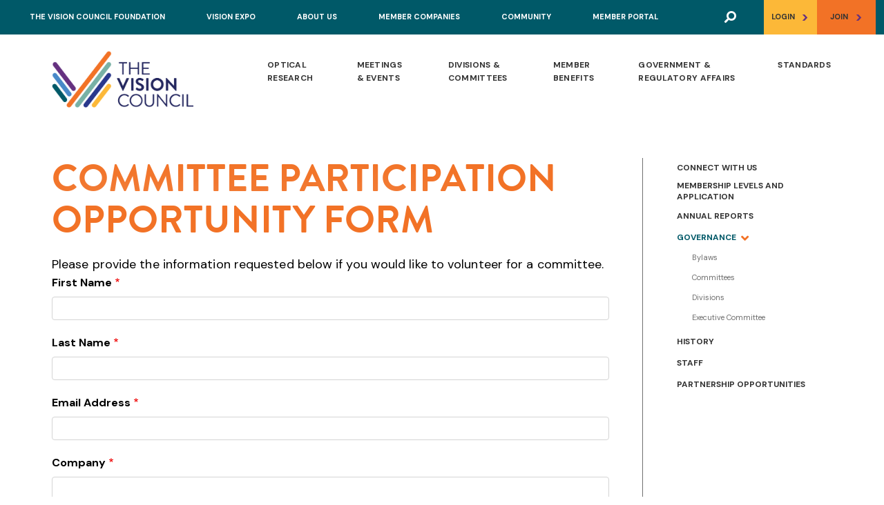

--- FILE ---
content_type: text/html; charset=UTF-8
request_url: https://thevisioncouncil.org/members/committee-participation-opportunity-form
body_size: 11268
content:
<!DOCTYPE html>
<html lang="en" dir="ltr">
  <head>
    <meta charset="utf-8" />
<noscript><style>form.antibot * :not(.antibot-message) { display: none !important; }</style>
</noscript><meta name="description" content="Please provide the information requested below if you would like to volunteer for a committee." />
<link rel="canonical" href="https://thevisioncouncil.org/members/committee-participation-opportunity-form" />
<meta name="Generator" content="Drupal 10 (https://www.drupal.org); Commerce 2" />
<meta name="MobileOptimized" content="width" />
<meta name="HandheldFriendly" content="true" />
<meta name="viewport" content="width=device-width, initial-scale=1.0" />
<link rel="icon" href="/sites/default/files/TVC_favicon.png" type="image/png" />

    <title>Committee Participation Opportunity Form | The Vision Council</title>
    <link rel="stylesheet" media="all" href="/sites/default/files/css/css_-Ar4U1cG_hBJvhrrt1eYo7SB7x_qK4FvwVOFmI4-Bt8.css?delta=0&amp;language=en&amp;theme=tvc&amp;include=[base64]" />
<link rel="stylesheet" media="all" href="/sites/default/files/css/css_CF98jW0IDHw-okIs_bYFS_UuMIpCVwXV4xaceBRazBE.css?delta=1&amp;language=en&amp;theme=tvc&amp;include=[base64]" />
<link rel="stylesheet" media="all" href="https://use.fontawesome.com/releases/v5.5.0/css/all.css" crossorigin="anonymous" integrity="sha384-B4dIYHKNBt8Bc12p+WXckhzcICo0wtJAoU8YZTY5qE0Id1GSseTk6S+L3BlXeVIU" />
<link rel="stylesheet" media="all" href="/sites/default/files/css/css_R6r0_tXPcj7VQBGmbCAZNorBu29yCkgkQoqNh660GlA.css?delta=3&amp;language=en&amp;theme=tvc&amp;include=[base64]" />
<link rel="stylesheet" media="all" href="https://fonts.googleapis.com/css2?family=DM+Sans:ital,wght@0,400;0,500;0,700;1,400;1,500;1,700&amp;display=swap" />
<link rel="stylesheet" media="all" href="https://use.typekit.net/gcr7vvv.css" />
<link rel="stylesheet" media="all" href="/sites/default/files/css/css_E4g06nw_ys5TNGwfjs5csZkbF0BRHQSZ_nopdO0cdqU.css?delta=6&amp;language=en&amp;theme=tvc&amp;include=[base64]" />
<link rel="stylesheet" media="all" href="/webform/css/news_signup/custom.css?t90g9l" />

      <!-- Google tag (gtag.js) -->
      <script async src=https://www.googletagmanager.com/gtag/js?id=G-KFF49RWSNX></script>
      <script> window.dataLayer = window.dataLayer || []; function gtag(){dataLayer.push(arguments);} gtag('js', new Date()); gtag('config', 'G-KFF49RWSNX'); </script>
      <!-- End Google tag (gtag.js) -->
      <!-- Google Tag Manager -->
      <script>(function(w,d,s,l,i){w[l]=w[l]||[];w[l].push({'gtm.start':
            new Date().getTime(),event:'gtm.js'});var f=d.getElementsByTagName(s)[0],
          j=d.createElement(s),dl=l!='dataLayer'?'&l='+l:'';j.async=true;j.src=
          'https://www.googletagmanager.com/gtm.js?id='+i+dl;f.parentNode.insertBefore(j,f);
        })(window,document,'script','dataLayer','GTM-KCL2F2XX');</script>
      <!-- End Google Tag Manager -->
          <script src="https://script.crazyegg.com/pages/scripts/0100/9035.js" async></script>

  </head>
  <body class="path-node page-node-type-member-page site-section-secondary d-none">
    <!-- Google Tag Manager (noscript) -->
    <noscript><iframe src="https://www.googletagmanager.com/ns.html?id=GTM-KCL2F2XX"
                      height="0" width="0" style="display:none;visibility:hidden"></iframe></noscript>
    <!-- End Google Tag Manager (noscript) -->
    
      <div class="dialog-off-canvas-main-canvas" data-off-canvas-main-canvas>
      <div id="wrapper">
  <a class="sr-only" href="#main" accesskey="s">Skip to main content</a>
  <header class="header" id="header"><a class="nav-opener" href="#"><span></span></a>
    <nav class="nav-holder">
        <div id="block-useraccountmenu" class="block block-menu navigation menu--account fixed-block">
  <div class="views-exposed-form form-search popup block block-views block-views-exposed-filter-blocksearch-content-page-1 popup-holder" data-drupal-selector="views-exposed-form-search-content-page-1-form-vpaf49zkeis-ynhlrwnuqt8zr7igvbipwmshrefiaao" id="block-headersearch">
  
    
          <a class="open" href="#"><i class="fas fa-search"></i></a>
    <form action="/search/content" method="get" id="views-exposed-form-search-content-page-1-form-vPaf49ZkEIS_yNHLRWNuqt8zR7IgvBipWmshrEfIAao" accept-charset="UTF-8" class="form-search popup footer-form-search">
  <input id="edit-keys-form-vPaf49ZkEIS_yNHLRWNuqt8zR7IgvBipWmshrEfIAao" placeholder="Search" aria-label="Search" class="search-input form-control form-text" data-twig-suggestion="search_results_textfield" data-drupal-selector="edit-keys-form-vpaf49zkeis-ynhlrwnuqt8zr7igvbipwmshrefiaao" type="text" name="keys" value="" size="30" maxlength="128" />

<label class="fas fa-search" for="edit-keys"></label>
<button data-twig-suggestion="search_results_submit" class="m-0 p-0 button js-form-submit form-submit" id="edit-submit-search-content-form-vPaf49ZkEIS_yNHLRWNuqt8zR7IgvBipWmshrEfIAao" data-drupal-selector="edit-submit-search-content-form-vpaf49zkeis-ynhlrwnuqt8zr7igvbipwmshrefiaao" type="submit" value="Search"><i class="fas fa-search"></i><span class="visually-hidden">Search site</span></button>



</form>

  </div>

      
              <div class="account-holder d-flex">
                        <a href="https://memberportal.thevisioncouncil.org/Members/SSO/TVC-SSO-Redirector.aspx" class="login-link logged-out-only">Login<span>&gt;</span></a>
                            <a href="/membership-levels-and-application" class="join-link" data-drupal-link-system-path="node/2027">Join<span>&gt;</span></a>
              </div>
    


  </div>
<div class="container">
  <div id="block-headerlogo" class="block block-block-content block-block-content0b47b1d4-aa66-4a75-98e3-cef18e71ebeb logo">
    
        
            <div><a href="/"><img alt="Vision Council" data-entity-type="file" data-entity-uuid="0" src="/sites/default/files/assets/images/tvc-logo-2020.png"></a></div>


      </div>
</div>


      <div class="mobile-navigation">
          <div id="block-topmenu" class="block block-system block-system-menu-blocktop-menu top-navigation">
  
    
      <div class="container d-flex">
              <ul class="secondary-nav">
                  <li class="menu-item text-uppercase">
        <a href="https://thevisioncouncilfoundation.org/" target="_blank">The Vision Council Foundation</a>
              </li>
                <li class="menu-item text-uppercase">
        <a href="https://www.visionexpo.com/en-us.html" target="_blank">Vision Expo</a>
              </li>
                <li class="menu-item text-uppercase menu-item--active-trail">
        <a href="/about-us" data-drupal-link-system-path="node/60">About Us</a>
              </li>
                <li class="menu-item text-uppercase">
        <a href="/member-companies" data-drupal-link-system-path="member-companies">Member Companies</a>
              </li>
                <li class="menu-item text-uppercase">
        <a href="https://community.thevisioncouncil.org/" target="_blank">Community</a>
              </li>
                <li class="menu-item text-uppercase">
        <a href="https://memberportal.thevisioncouncil.org/TVCMembers/Members/Contact_Management/Individuals/My-Account.aspx" target="_blank">Member Portal</a>
              </li>
      </ul>
    


    </div>
  </div>
<div id="block-mainnavigation" class="block block-system block-system-menu-blockmain bottom-nav">
  
    
      <div class="container d-flex">
                    <ul class="main-menu" id="main-menu">
                    <li class="menu-item">
        <a href="/optical-market-research" data-drupal-link-system-path="node/1963">Optical Research</a>
                                <ul class="submenu">
                    <li class="menu-item">
        <a href="/research-reports" data-drupal-link-system-path="research-reports">Research Download Center</a>
              </li>
                <li class="menu-item">
        <a href="https://thevisioncouncil.org/research-reports?combine=&amp;field_interest_target_title=free-members&amp;items_per_page=20">Free Member Research</a>
              </li>
                <li class="menu-item">
        <a href="/members/insights-research-program" data-drupal-link-system-path="node/2827">inSights Research Program</a>
              </li>
                <li class="menu-item">
        <a href="/members/custom-optical-industry-research" data-drupal-link-system-path="node/2823">Custom Optical Industry Research</a>
                                <ul class="secondary-menu">
                    <li class="menu-item">
        <a href="/members/custom-research-request-form" data-drupal-link-system-path="node/2681">Custom Research Request Form</a>
              </li>
      </ul>
    
              </li>
      </ul>
    
              </li>
                <li class="menu-item">
        <a href="/meetings-and-events" data-drupal-link-system-path="node/21">Meetings &amp; Events</a>
                                <ul class="submenu">
                    <li class="menu-item">
        <a href="/members/vision-expo" data-drupal-link-system-path="node/1998">Vision Expo</a>
                                <ul class="secondary-menu">
                    <li class="menu-item">
        <a href="/vision-expo-2026" data-drupal-link-system-path="node/2843">Vision Expo 2026</a>
              </li>
      </ul>
    
              </li>
                <li class="menu-item">
        <a href="/executive-summit-2026" data-drupal-link-system-path="node/2832">2026 Executive Summit</a>
                                <ul class="secondary-menu">
                    <li class="menu-item">
        <a href="/members/2026-keynote-speakers" data-drupal-link-system-path="node/2835">2026 Keynote Speakers</a>
              </li>
                <li class="menu-item">
        <a href="/members/executive-summit-2025-resources" data-drupal-link-system-path="node/2731">2025 Executive Summit - Resources</a>
              </li>
                <li class="menu-item">
        <a href="/executive-summit-2024" data-drupal-link-system-path="node/2600">2024 Executive Summit - Resources</a>
              </li>
      </ul>
    
              </li>
                <li class="menu-item">
        <a href="/members/2025-lab-leadership-forum-resources" data-drupal-link-system-path="node/2775">2025 Lab Leadership Forum Resources</a>
              </li>
                <li class="menu-item">
        <a href="/2024-congressional-hill-day" data-drupal-link-system-path="node/2639">2024 Congressional Hill Day</a>
              </li>
                <li class="menu-item">
        <a href="/national-sunglasses-day-2025" data-drupal-link-system-path="node/2541">National Sunglasses Day 2025</a>
              </li>
      </ul>
    
              </li>
                <li class="menu-item">
        <a href="/divisions-and-secured-content" data-drupal-link-system-path="node/8">Divisions &amp; Committees</a>
                                <ul class="submenu">
                    <li class="menu-item">
        <a href="/members/eyewear-and-accessories-secure-content" data-drupal-link-system-path="node/989">Eyewear &amp; Accessories Division</a>
              </li>
                <li class="menu-item">
        <a href="/members/lens-lab-lens-processing-technology-secure-content" data-drupal-link-system-path="node/1020">Lens, Lab &amp; Lens Processing Technology Division</a>
                                <ul class="secondary-menu">
                    <li class="menu-item">
        <a href="/members/lab-division-archives" data-drupal-link-system-path="node/2644">Lab Division Archives</a>
              </li>
                <li class="menu-item">
        <a href="/members/lens-division-archives" data-drupal-link-system-path="node/995">Lens Division Archives</a>
              </li>
                <li class="menu-item">
        <a href="/members/lens-processing-and-technology-division-archives" data-drupal-link-system-path="node/1001">LPT Division Archives</a>
              </li>
      </ul>
    
              </li>
                <li class="menu-item">
        <a href="/members/retail-secure-content" data-drupal-link-system-path="node/1641">Retail Division</a>
              </li>
                <li class="menu-item">
        <a href="/members/contact-lens-secure-content" data-drupal-link-system-path="node/2661">Contact Lens Division</a>
              </li>
                <li class="menu-item">
        <a href="/members/over-counter-secure-content" data-drupal-link-system-path="node/1013">Over the Counter Division</a>
              </li>
                <li class="menu-item">
        <a href="/members/healthcare-secure-content" data-drupal-link-system-path="node/1007">Healthcare Division</a>
              </li>
                <li class="menu-item">
        <a href="/members/technology-secure-content" data-drupal-link-system-path="node/2662">Technology Division</a>
              </li>
                <li class="menu-item">
        <a href="/members/committees" data-drupal-link-system-path="node/2751">Committees</a>
              </li>
                <li class="menu-item">
        <a href="/members/emerging-optical-leaders" data-drupal-link-system-path="node/2162">Emerging Optical Leaders</a>
              </li>
                <li class="menu-item">
        <a href="/members/environmental-sustainability-and-social-awareness" data-drupal-link-system-path="node/2727">Environmental Sustainability and Social Awareness</a>
              </li>
      </ul>
    
              </li>
                <li class="menu-item">
        <a href="/member-benefits-initiatives" data-drupal-link-system-path="node/7">Member Benefits</a>
                                <ul class="submenu">
                    <li class="menu-item">
        <a href="/members/opening-your-eyes-scholarship-fund" data-drupal-link-system-path="node/2183">Opening Your Eyes Scholarship Fund</a>
              </li>
                <li class="menu-item">
        <a href="/optical-product-codes" data-drupal-link-system-path="node/9">Optical Product Codes Manager</a>
              </li>
                <li class="menu-item">
        <a href="/members/epic-electronic-progressive-identifier-catalog" data-drupal-link-system-path="node/1968">Electronic Progressive Identifier</a>
              </li>
                <li class="menu-item">
        <a href="/members/consumer-outreach-1" data-drupal-link-system-path="node/2439">Consumer Outreach</a>
                                <ul class="secondary-menu">
                    <li class="menu-item">
        <a href="/members/consumer-marketing-resources" data-drupal-link-system-path="node/2440">Consumer Marketing Resources</a>
              </li>
                <li class="menu-item">
        <a href="/members/consumer-press-highlights" data-drupal-link-system-path="node/2437">Consumer Press Highlights</a>
              </li>
                <li class="menu-item">
        <a href="/members/national-sunglasses-day" data-drupal-link-system-path="node/1406">National Sunglasses Day</a>
              </li>
      </ul>
    
              </li>
                <li class="menu-item">
        <a href="/members/lens-trends-and-technology" data-drupal-link-system-path="node/1969">Lens Trends and Technology</a>
              </li>
                <li class="menu-item">
        <a href="/members/low-vision-outreach" data-drupal-link-system-path="node/1207">Low Vision Outreach</a>
                                <ul class="secondary-menu">
                    <li class="menu-item">
        <a href="/members/low-vision-prescriber-network-registration" data-drupal-link-system-path="node/2414">Low Vision Prescriber Network Registration</a>
              </li>
      </ul>
    
              </li>
                <li class="menu-item">
        <a href="/members/fda-agent-program" data-drupal-link-system-path="node/1398">FDA Agent Services</a>
              </li>
                <li class="menu-item">
        <a href="/members/consulting-and-available-services" data-drupal-link-system-path="node/79">Consulting Partners</a>
              </li>
      </ul>
    
              </li>
                <li class="menu-item">
        <a href="/government-regulatory-affairs" data-drupal-link-system-path="node/1966">Government &amp; Regulatory Affairs</a>
                                <ul class="submenu">
                    <li class="menu-item">
        <a href="/members/2025-tariff-developments" data-drupal-link-system-path="node/2734">2025 Tariff Developments</a>
                                <ul class="secondary-menu">
                    <li class="menu-item">
        <a href="/members/tariff-dashboard" data-drupal-link-system-path="node/2739">Tariff Dashboard</a>
              </li>
                <li class="menu-item">
        <a href="/members/reciprocal-tariff-rates-country-chart" data-drupal-link-system-path="node/2816">Reciprocal Tariff Rates by Country Chart</a>
              </li>
                <li class="menu-item">
        <a href="/members/tariff-resources-members" data-drupal-link-system-path="node/2768">Tariff Resources for Members</a>
              </li>
      </ul>
    
              </li>
                <li class="menu-item">
        <a href="/members/visionpac" data-drupal-link-system-path="node/2498">VisionPAC</a>
                                <ul class="secondary-menu">
                    <li class="menu-item">
        <a href="/support-visionpac-today" data-drupal-link-system-path="node/2551">Support VisionPac Today</a>
              </li>
                <li class="menu-item">
        <a href="/members/visionpac-faq" data-drupal-link-system-path="node/2523">VisionPAC FAQ</a>
              </li>
      </ul>
    
              </li>
                <li class="menu-item">
        <a href="/members/state-laws-regulations" data-drupal-link-system-path="node/1965">State Laws &amp; Regulations</a>
              </li>
                <li class="menu-item">
        <a href="/members/employment-and-labor" data-drupal-link-system-path="node/1971">Employment and Labor</a>
                                <ul class="secondary-menu">
                    <li class="menu-item">
        <a href="/members/ftc-proposed-rule-noncompete-clauses" data-drupal-link-system-path="node/2510">FTC Proposed Rule on Noncompete Clauses</a>
              </li>
                <li class="menu-item">
        <a href="/members/fair-labor-standards-act-flsa" data-drupal-link-system-path="node/2627">Fair Labor Standards Act (FLSA)</a>
              </li>
                <li class="menu-item">
        <a href="/members/minimum-wage-and-overtime-pay" data-drupal-link-system-path="node/2611">Minimum Wage and Overtime Pay</a>
              </li>
      </ul>
    
              </li>
                <li class="menu-item">
        <a href="/members/trade-and-fda" data-drupal-link-system-path="node/1972">Trade and FDA</a>
              </li>
                <li class="menu-item">
        <a href="/members/manufacturing-and-operations" data-drupal-link-system-path="node/1973">Manufacturing and Operations</a>
                                <ul class="secondary-menu">
                    <li class="menu-item">
        <a href="/members/over-counter-hearing-aid-sales" data-drupal-link-system-path="node/2518">Over the Counter Hearing Aid Sales</a>
              </li>
      </ul>
    
              </li>
                <li class="menu-item">
        <a href="/members/chemical-management-osha-and-workplace-safety" data-drupal-link-system-path="node/1974">Chemical Management, OSHA and Workplace Safety</a>
              </li>
                <li class="menu-item">
        <a href="/members/policywatch" data-drupal-link-system-path="node/2770">PolicyWatch</a>
              </li>
      </ul>
    
              </li>
                <li class="menu-item">
        <a href="/standards" data-drupal-link-system-path="node/1967">Standards</a>
                                <ul class="submenu">
                    <li class="menu-item">
        <a href="/members/frame-manufacturing-standards-and-regulations" data-drupal-link-system-path="node/2512">Frame Manufacturing Standards and Regulations</a>
                                <ul class="secondary-menu">
                    <li class="menu-item">
        <a href="/members/country-origin-marking-rules" data-drupal-link-system-path="node/2560">Country of Origin Marking Rules</a>
              </li>
                <li class="menu-item">
        <a href="/members/rimless-frame-drill-mount-standard" data-drupal-link-system-path="node/1094">Rimless Frame Drill Mount Standard</a>
              </li>
      </ul>
    
              </li>
                <li class="menu-item">
        <a href="/members/standards-sunglasses-and-readers" data-drupal-link-system-path="node/2513">Standards for Sunglasses and Readers</a>
              </li>
                <li class="menu-item">
        <a href="/members/standards-lenses" data-drupal-link-system-path="node/2514">Standards for Lenses</a>
                                <ul class="secondary-menu">
                    <li class="menu-item">
        <a href="/members/lens-product-description-standard" data-drupal-link-system-path="node/2607">Lens Product Description Standard</a>
              </li>
                <li class="menu-item">
        <a href="/members/lens-description-standard-v23-revised-2025" data-drupal-link-system-path="node/2561">Lens Description Standard v2.3 Revised 2025</a>
              </li>
                <li class="menu-item">
        <a href="/members/lens-marking-guideline-v20-revised-2014-06" data-drupal-link-system-path="node/2562">Lens Marking Guideline v2.0 Revised 2014-06</a>
              </li>
                <li class="menu-item">
        <a href="/members/country-origin-lenses-standard" data-drupal-link-system-path="node/2563">Country of Origin for Lenses Standard</a>
              </li>
                <li class="menu-item">
        <a href="/members/2d-barcode-standard-lenses" data-drupal-link-system-path="node/2564">2D Barcode Standard for Lenses</a>
              </li>
      </ul>
    
              </li>
                <li class="menu-item">
        <a href="/members/standards-communication" data-drupal-link-system-path="node/2515">Standards for Communication</a>
              </li>
                <li class="menu-item">
        <a href="/members/accredited-standards-committee-z80" data-drupal-link-system-path="node/1096">Accredited Standards Committee Z80</a>
              </li>
      </ul>
    
              </li>
      </ul>
    


    </div>
  </div>


      </div>
    </nav>
  </header>
  <main id="main" role="main">
    <section class="section-main position-relative" style="background-image: url(/)">
      <div class="container">
              <div class="row flex-md-row-reverse">
            <div class="col-12 col-md-3 pl-4 pl-md-5" id="sidebar">
                  <div class="accordion-widget widget" id="accordionSidebarNav">
          
                      <div class="card">
                                                                                          <div class="subject-header" id="heading1">
            <a class="btn btn-link " href="/connect-us">Connect With Us</a>
          </div>
                                      </div>
              <div class="card">
                                                                                          <div class="subject-header" id="heading2">
            <a class="btn btn-link " href="/membership-levels-and-application">Membership Levels and Application</a>
          </div>
                                      </div>
              <div class="card">
                                                                                          <div class="subject-header" id="heading3">
            <a class="btn btn-link " href="/annual-reports">Annual Reports</a>
          </div>
                                      </div>
              <div class="card">
                                                                                                                                                            <div class="subject-header" id="heading4">
            <a class="btn btn-link active-trail" href="/governance">Governance<i class="fas fa-angle-down" data-toggle="collapse" data-target="#collapse4" aria-expanded="true" aria-controls="collapse4"></i></a>
          </div>
                                                                                                                                                                    <div id="collapse4" class="collapse show" aria-labelledby="heading4">
        <div class="subject-body">
                                  <a href="/bylaws" class="d-block" data-drupal-link-system-path="node/130">Bylaws</a>
                                              <a href="/committees" class="d-block" data-drupal-link-system-path="node/128">Committees</a>
                                              <a href="/divisions" class="d-block" data-drupal-link-system-path="node/127">Divisions</a>
                                              <a href="/executive-committee" class="d-block" data-drupal-link-system-path="node/126">Executive Committee</a>
                              </div>
      </div>
      
                  </div>
              <div class="card">
                                                                                          <div class="subject-header" id="heading5">
            <a class="btn btn-link " href="/history">History</a>
          </div>
                                      </div>
              <div class="card">
                                                                                          <div class="subject-header" id="heading6">
            <a class="btn btn-link " href="/staff">Staff</a>
          </div>
                                      </div>
              <div class="card">
                                                                                          <div class="subject-header" id="heading7">
            <a class="btn btn-link " href="/partnership-opportunities">Partnership Opportunities</a>
          </div>
                                      </div>
            


      </div>


            </div>
            <div class="col-12 col-md-9 pr-4 pr-md-5 title-holder">
              
              
              <div data-drupal-messages-fallback class="hidden"></div>

                <div id="block-tvc-content" class="block block-system block-system-main-block">
  
    
      <h1>Committee Participation Opportunity Form</h1>
<div class="text-holder">
  
            <div class="clearfix text-formatted field field--name-body field--type-text-with-summary field--label-hidden field__item"><p>Please provide the information requested below if you would like to volunteer for a committee.</p>
</div>
      
  
            <div class="field field--name-webform field--type-webform field--label-hidden field__item"><form class="webform-submission-form webform-submission-add-form webform-submission-committee-participation-opportun-form webform-submission-committee-participation-opportun-add-form webform-submission-committee-participation-opportun-node-2469-form webform-submission-committee-participation-opportun-node-2469-add-form js-webform-submit-once js-webform-details-toggle webform-details-toggle antibot" data-drupal-selector="webform-submission-committee-participation-opportun-node-2469-add-form" data-action="/members/committee-participation-opportunity-form" action="/antibot" method="post" id="webform-submission-committee-participation-opportun-node-2469-add-form" accept-charset="UTF-8">
  
  <noscript>
  <div class="antibot-no-js antibot-message antibot-message-warning">You must have JavaScript enabled to use this form.</div>
</noscript>
<div class="js-form-item form-item js-form-type-textfield form-type-textfield js-form-item-first-name form-item-first-name">
      <label for="edit-first-name" class="js-form-required form-required">First Name</label>
        <input data-drupal-selector="edit-first-name" type="text" id="edit-first-name" name="first_name" value="" size="60" maxlength="255" class="form-text required" required="required" aria-required="true" />

        </div>
<div class="js-form-item form-item js-form-type-textfield form-type-textfield js-form-item-last-name form-item-last-name">
      <label for="edit-last-name" class="js-form-required form-required">Last Name</label>
        <input data-drupal-selector="edit-last-name" type="text" id="edit-last-name" name="last_name" value="" size="60" maxlength="255" class="form-text required" required="required" aria-required="true" />

        </div>
<div class="js-form-item form-item js-form-type-email form-type-email js-form-item-email-address form-item-email-address">
      <label for="edit-email-address" class="js-form-required form-required">Email Address</label>
        <input data-drupal-selector="edit-email-address" type="email" id="edit-email-address" name="email_address" value="" size="60" maxlength="254" class="form-email required" required="required" aria-required="true" />

        </div>
<div class="js-form-item form-item js-form-type-textfield form-type-textfield js-form-item-company form-item-company">
      <label for="edit-company" class="js-form-required form-required">Company</label>
        <input data-drupal-selector="edit-company" type="text" id="edit-company" name="company" value="" size="60" maxlength="255" class="form-text required" required="required" aria-required="true" />

        </div>
<div class="js-form-item form-item js-form-type-tel form-type-tel js-form-item-phone form-item-phone">
      <label for="edit-phone">Phone</label>
        <input data-drupal-selector="edit-phone" type="tel" id="edit-phone" name="phone" value="" size="30" maxlength="128" class="form-tel" />

        </div>
<fieldset data-drupal-selector="edit-please-indicate-which-committees-you-are-interested-in-" id="edit-please-indicate-which-committees-you-are-interested-in---wrapper" class="checkboxes--wrapper fieldgroup form-composite webform-composite-visible-title required js-webform-type-checkboxes webform-type-checkboxes js-form-item form-item js-form-wrapper form-wrapper">
      <legend>
    <span class="fieldset-legend js-form-required form-required">Please indicate which committees you are interested in:</span>
  </legend>
  <div class="fieldset-wrapper">
                <div id="edit-please-indicate-which-committees-you-are-interested-in-" class="js-webform-checkboxes webform-options-display-one-column form-checkboxes"><div class="js-form-item form-item js-form-type-checkbox form-type-checkbox js-form-item-please-indicate-which-committees-you-are-interested-in--emerging-optical-leaders form-item-please-indicate-which-committees-you-are-interested-in--emerging-optical-leaders">
        <input data-drupal-selector="edit-please-indicate-which-committees-you-are-interested-in-emerging-optical-leaders" aria-describedby="edit-please-indicate-which-committees-you-are-interested-in-emerging-optical-leaders--description" type="checkbox" id="edit-please-indicate-which-committees-you-are-interested-in-emerging-optical-leaders" name="please_indicate_which_committees_you_are_interested_in_[Emerging Optical Leaders]" value="Emerging Optical Leaders" class="form-checkbox" />

        <label for="edit-please-indicate-which-committees-you-are-interested-in-emerging-optical-leaders" class="option">Emerging Optical Leaders</label>
          <div class="description">
      <div id="edit-please-indicate-which-committees-you-are-interested-in-emerging-optical-leaders--description" class="webform-element-description">• Identify the next generation of optical industry leaders for The Vision Council.<br />
• Create leadership development opportunities &amp; foster networking opportunities for emerging optical executives.<br />
• Share insights helpful to the strategic goals of The Vision Council.</div>

    </div>
  </div>
<div class="js-form-item form-item js-form-type-checkbox form-type-checkbox js-form-item-please-indicate-which-committees-you-are-interested-in--finance-committee form-item-please-indicate-which-committees-you-are-interested-in--finance-committee">
        <input data-drupal-selector="edit-please-indicate-which-committees-you-are-interested-in-finance-committee" aria-describedby="edit-please-indicate-which-committees-you-are-interested-in-finance-committee--description" type="checkbox" id="edit-please-indicate-which-committees-you-are-interested-in-finance-committee" name="please_indicate_which_committees_you_are_interested_in_[Finance Committee]" value="Finance Committee" class="form-checkbox" />

        <label for="edit-please-indicate-which-committees-you-are-interested-in-finance-committee" class="option">Finance Committee</label>
          <div class="description">
      <div id="edit-please-indicate-which-committees-you-are-interested-in-finance-committee--description" class="webform-element-description">• Treasurer serves as Chair of the Finance Committee. Committee is comprised of up to five members. <br />
• Review the annual audit /operating budget and recommends to the Board of Directors for approval. <br />
• Reviews the investment policies and TVC Financial Politics &amp; Procedures Manual. <br />
• Reviews the long-term investment allocation strategy and investment advisors performance. <br />
• The Committee may also choose to review other Association financial activities.</div>

    </div>
  </div>
<div class="js-form-item form-item js-form-type-checkbox form-type-checkbox js-form-item-please-indicate-which-committees-you-are-interested-in--program-committee form-item-please-indicate-which-committees-you-are-interested-in--program-committee">
        <input data-drupal-selector="edit-please-indicate-which-committees-you-are-interested-in-program-committee" aria-describedby="edit-please-indicate-which-committees-you-are-interested-in-program-committee--description" type="checkbox" id="edit-please-indicate-which-committees-you-are-interested-in-program-committee" name="please_indicate_which_committees_you_are_interested_in_[Program Committee]" value="Program Committee" class="form-checkbox" />

        <label for="edit-please-indicate-which-committees-you-are-interested-in-program-committee" class="option">Program Committee</label>
          <div class="description">
      <div id="edit-please-indicate-which-committees-you-are-interested-in-program-committee--description" class="webform-element-description">• Responsible for the development of the theme, content and experience of The Vision Council events<br />
• Recommends the dates and venues to the Board of Directors for approval<br />
• Develops the theme and schedule of events<br />
• Identifies and recommends speakers<br />
• Ensures consistency of strategy, TVC brand, quality, etc.</div>

    </div>
  </div>
<div class="js-form-item form-item js-form-type-checkbox form-type-checkbox js-form-item-please-indicate-which-committees-you-are-interested-in--show-committee form-item-please-indicate-which-committees-you-are-interested-in--show-committee">
        <input data-drupal-selector="edit-please-indicate-which-committees-you-are-interested-in-show-committee" aria-describedby="edit-please-indicate-which-committees-you-are-interested-in-show-committee--description" type="checkbox" id="edit-please-indicate-which-committees-you-are-interested-in-show-committee" name="please_indicate_which_committees_you_are_interested_in_[Show Committee]" value="Show Committee" class="form-checkbox" />

        <label for="edit-please-indicate-which-committees-you-are-interested-in-show-committee" class="option">Show Committee</label>
          <div class="description">
      <div id="edit-please-indicate-which-committees-you-are-interested-in-show-committee--description" class="webform-element-description">• Establishing and directing, in conjunction with Reed Exhibitions, the long range strategic marketing goals and objectives for the International Vision Expo Shows. <br />
• Membership consists of the Chair of the Show Committee (serves as the liaison to the Board), Vice Chair of the Board of Directors and divisional representatives.<br />
• The Show Committee develops/evaluates show policies and procedures. Provides recommendations to the Board on such issues as acquisitions, venue and exhibit fees</div>

    </div>
  </div>
<div class="js-form-item form-item js-form-type-checkbox form-type-checkbox js-form-item-please-indicate-which-committees-you-are-interested-in--marketing-and-communications-committee form-item-please-indicate-which-committees-you-are-interested-in--marketing-and-communications-committee">
        <input data-drupal-selector="edit-please-indicate-which-committees-you-are-interested-in-marketing-and-communications-committee" aria-describedby="edit-please-indicate-which-committees-you-are-interested-in-marketing-and-communications-committee--description" type="checkbox" id="edit-please-indicate-which-committees-you-are-interested-in-marketing-and-communications-committee" name="please_indicate_which_committees_you_are_interested_in_[Marketing and Communications Committee]" value="Marketing and Communications Committee" class="form-checkbox" />

        <label for="edit-please-indicate-which-committees-you-are-interested-in-marketing-and-communications-committee" class="option">Marketing and Communications Committee</label>
          <div class="description">
      <div id="edit-please-indicate-which-committees-you-are-interested-in-marketing-and-communications-committee--description" class="webform-element-description">• Develops the communications and marketing programs for TVC, and recommends the budget for 
these components of TVC’s outreach.<br />
• The Committee Chair preferred to be a member of the TVC Board of Directors.<br />
     – Members consist of Chief Executive Officers or senior marketing/public relations executives of member companies.<br />
• The Committee consists of approximately 15 members, representing the various divisions of the organization.</div>

    </div>
  </div>
<div class="js-form-item form-item js-form-type-checkbox form-type-checkbox js-form-item-please-indicate-which-committees-you-are-interested-in--government-and-regulatory-affairs form-item-please-indicate-which-committees-you-are-interested-in--government-and-regulatory-affairs">
        <input data-drupal-selector="edit-please-indicate-which-committees-you-are-interested-in-government-and-regulatory-affairs" aria-describedby="edit-please-indicate-which-committees-you-are-interested-in-government-and-regulatory-affairs--description" type="checkbox" id="edit-please-indicate-which-committees-you-are-interested-in-government-and-regulatory-affairs" name="please_indicate_which_committees_you_are_interested_in_[Government and Regulatory Affairs]" value="Government and Regulatory Affairs" class="form-checkbox" />

        <label for="edit-please-indicate-which-committees-you-are-interested-in-government-and-regulatory-affairs" class="option">Government and Regulatory Affairs</label>
          <div class="description">
      <div id="edit-please-indicate-which-committees-you-are-interested-in-government-and-regulatory-affairs--description" class="webform-element-description">• Develops organization positions on key public policy issues.<br />
• Member companies serving on the committee will travel to Capitol Hill to educate and deliver the 
organization’s public policy priorities directly to key federal decision makers and their staff. <br />
• The Vision Council maintains a full-time legislative and regulatory staff in the nation’s capital and is actively engaged in all regulatory and legislative policymaking that may impact member companies and consumers.</div>

    </div>
  </div>
<div class="js-form-item form-item js-form-type-checkbox form-type-checkbox js-form-item-please-indicate-which-committees-you-are-interested-in--environmental-sustainability-and-social-awareness-committee form-item-please-indicate-which-committees-you-are-interested-in--environmental-sustainability-and-social-awareness-committee">
        <input data-drupal-selector="edit-please-indicate-which-committees-you-are-interested-in-environmental-sustainability-and-social-awareness-committee" aria-describedby="edit-please-indicate-which-committees-you-are-interested-in-environmental-sustainability-and-social-awareness-committee--description" type="checkbox" id="edit-please-indicate-which-committees-you-are-interested-in-environmental-sustainability-and-social-awareness-committee" name="please_indicate_which_committees_you_are_interested_in_[Environmental Sustainability and Social Awareness Committee]" value="Environmental Sustainability and Social Awareness Committee" class="form-checkbox" />

        <label for="edit-please-indicate-which-committees-you-are-interested-in-environmental-sustainability-and-social-awareness-committee" class="option">Environmental Sustainability and Social Awareness Committee</label>
          <div class="description">
      <div id="edit-please-indicate-which-committees-you-are-interested-in-environmental-sustainability-and-social-awareness-committee--description" class="webform-element-description">• Discussion and sharing of best practices on<br />
     - recycling initiatives<br />
     - reducing waste<br />
     - lowering carbon footprint<br />
     - circular manufacturing techniques
</div>

    </div>
  </div>
<div class="js-form-item form-item js-form-type-checkbox form-type-checkbox js-form-item-please-indicate-which-committees-you-are-interested-in--market-research-committee form-item-please-indicate-which-committees-you-are-interested-in--market-research-committee">
        <input data-drupal-selector="edit-please-indicate-which-committees-you-are-interested-in-market-research-committee" aria-describedby="edit-please-indicate-which-committees-you-are-interested-in-market-research-committee--description" type="checkbox" id="edit-please-indicate-which-committees-you-are-interested-in-market-research-committee" name="please_indicate_which_committees_you_are_interested_in_[Market Research Committee]" value="Market Research Committee" class="form-checkbox" />

        <label for="edit-please-indicate-which-committees-you-are-interested-in-market-research-committee" class="option">Market Research Committee</label>
          <div class="description">
      <div id="edit-please-indicate-which-committees-you-are-interested-in-market-research-committee--description" class="webform-element-description">• Advise The Vision Council’s market research team in setting a research agenda.<br />
• Provide subject matter expertise on industry-related research topics.<br />
• Review and provide input on early drafts of research reports.
</div>

    </div>
  </div>
<div class="js-form-item form-item js-form-type-checkbox form-type-checkbox js-form-item-please-indicate-which-committees-you-are-interested-in--technical-committees form-item-please-indicate-which-committees-you-are-interested-in--technical-committees">
        <input data-drupal-selector="edit-please-indicate-which-committees-you-are-interested-in-technical-committees" aria-describedby="edit-please-indicate-which-committees-you-are-interested-in-technical-committees--description" type="checkbox" id="edit-please-indicate-which-committees-you-are-interested-in-technical-committees" name="please_indicate_which_committees_you_are_interested_in_[Technical Committees]" value="Technical Committees" class="form-checkbox" />

        <label for="edit-please-indicate-which-committees-you-are-interested-in-technical-committees" class="option">Technical Committees</label>
          <div class="description">
      <div id="edit-please-indicate-which-committees-you-are-interested-in-technical-committees--description" class="webform-element-description">• The Vision Council has ten technical committees and task forces, maintained under either the Lens Division or the Lens Processing &amp; Technology Division.<br />
• Committees are charged with developing standards for ophthalmic optics.<br />
• Write standards that pertain to lenses, frames and optical laboratories.<br />
• Discuss issues including frame manufacturing, standards for lens development, and communication tools.</div>

    </div>
  </div>
</div>

          </div>
</fieldset>
<input data-drupal-selector="edit-honeypot-time" type="hidden" name="honeypot_time" value="DDJTS4qmToPBoP82s6mc3kZ8o-5hdtrdeS7hAyQOG_M" />
<input autocomplete="off" data-drupal-selector="form-bo1lijkyvaxv8q7qsq2leger-d36zmu5v7wrlc5tary" type="hidden" name="form_build_id" value="form-bO1lIjKYVaXV8q7qSQ2lEGEr_d36ZmU5v7wRLC5tarY" />
<input data-drupal-selector="edit-webform-submission-committee-participation-opportun-node-2469-add-form" type="hidden" name="form_id" value="webform_submission_committee_participation_opportun_node_2469_add_form" />
<input data-drupal-selector="edit-antibot-key" type="hidden" name="antibot_key" value="" />
<div data-drupal-selector="edit-actions" class="form-actions js-form-wrapper form-wrapper" id="edit-actions"><button class="webform-button--submit button button--primary js-form-submit form-submit" data-drupal-selector="edit-submit" type="submit" id="edit-submit" name="op" value="Submit">Submit<span class="arrow">&gt;</span></button>

</div>
<div class="url-textfield js-form-wrapper form-wrapper" style="display: none !important;"><div class="js-form-item form-item js-form-type-textfield form-type-textfield js-form-item-url form-item-url">
      <label for="edit-url">Leave this field blank</label>
        <input autocomplete="off" data-drupal-selector="edit-url" type="text" id="edit-url" name="url" value="" size="20" maxlength="128" class="form-text" />

        </div>
</div>


  
</form>
</div>
      
</div>

  </div>


            </div>
        </div>
            </div>
    </section>
    
  </main>
  <footer class="footer" id="footer">
        <div class="top-footer-nav">
      <div class="container">
        <div class="row">
          <div id="block-footerlogo" class="block block-block-content block-block-contenta451e596-69b2-44e1-955e-d1ac1d1e02da col-md-6 col-xl-3 order-2 order-md-1">
  
    
        <div class="d-flex flex-column justify-content-between h-100 text-center text-md-left">
<div class="footer-logo pb-4"><a href="/"><img alt="Vision Council" data-entity-type="file" data-entity-uuid="0" src="/sites/default/files/assets/images/tvc-logo-white-2020.png" width="310"></a></div>

<div class="footer-logo pb-4 pb-xl-0"><img alt="OWA Silver logo" data-entity-type data-entity-uuid src="/sites/default/files/assets/images/owa-silver.png" width="120"></div>
</div>

  </div>
<div id="block-footer1" class="block block-system block-system-menu-blockfooter col-md-6 col-xl-3 d-none d-md-block order-2">
  
    
                    <ul class="footer-list">
                    <li class="menu-item">
        <a href="/" data-drupal-link-system-path="&lt;front&gt;">Home</a>
              </li>
                <li class="menu-item">
        <a href="/optical-market-research" data-drupal-link-system-path="node/1963">Optical Market Research</a>
              </li>
                <li class="menu-item">
        <a href="/meetings-and-events" data-drupal-link-system-path="node/21">Meetings &amp; Events</a>
              </li>
                <li class="menu-item">
        <a href="/member-benefits-initiatives" data-drupal-link-system-path="node/7">Member Services &amp; Initiatives</a>
              </li>
                <li class="menu-item">
        <a href="/government-regulatory-affairs" data-drupal-link-system-path="node/1966">Government &amp; Regulatory Affairs</a>
              </li>
                <li class="menu-item">
        <a href="/standards" data-drupal-link-system-path="node/1967">Standards</a>
              </li>
      </ul>
    


  </div>
<div id="block-footer2" class="block block-system block-system-menu-blockfooter-2 col-md-6 col-xl-3 d-none d-md-block order-3">
  
    
                    <ul class="footer-list">
                    <li class="menu-item">
        <a href="/media-room" data-drupal-link-system-path="node/14">Media Room</a>
              </li>
                <li class="menu-item">
        <a href="/careers" target="_blank" data-drupal-link-system-path="node/59">Careers</a>
              </li>
                <li class="menu-item">
        <a href="/about-us" class="site-section-secondary" data-drupal-link-system-path="node/60">About Us</a>
              </li>
                <li class="menu-item">
        <a href="/connect-us" class="site-section-secondary" data-drupal-link-system-path="node/964">Connect With Us</a>
              </li>
                <li class="menu-item">
        <a href="/member-companies" class="site-section-secondary" data-drupal-link-system-path="member-companies">Member Companies</a>
              </li>
      </ul>
    


  </div>
<div id="block-signupwebform" class="block block-webform block-webform-block col-md-6 col-xl-3 order-1 order-md-4">
  
    
      <form class="webform-submission-form webform-submission-add-form webform-submission-news-signup-form webform-submission-news-signup-add-form webform-submission-news-signup-node-2469-form webform-submission-news-signup-node-2469-add-form footer-form-subscribe d-none js-webform-submit-once js-webform-details-toggle webform-details-toggle antibot" data-drupal-selector="webform-submission-news-signup-node-2469-add-form" data-action="/members/committee-participation-opportunity-form" action="/antibot" method="post" id="webform-submission-news-signup-node-2469-add-form" accept-charset="UTF-8">
  
  <noscript>
  <div class="antibot-no-js antibot-message antibot-message-warning">You must have JavaScript enabled to use this form.</div>
</noscript>
<div id="edit-introduction" class="js-form-item form-item js-form-type-processed-text form-type-processed-text js-form-item- form-item- form-no-label">
        <div class="text-holder">
<p>Stay up to date on the latest news, events, and research from The Vision Council. Sign up for our email list:</p>
</div>

        </div>
<div class="input-group js-form-item form-item js-form-type-email form-type-email js-form-item-subscribeemail form-item-subscribeemail form-no-label">
      <label class="btn btn-secondary text-uppercase visually-hidden js-form-required form-required" for="edit-subscribeemail">Subscribe<span class="arrow">&gt</span></label>
        <input data-drupal-selector="edit-subscribeemail" type="email" id="edit-subscribeemail" name="subscribeemail" value="" size="60" maxlength="254" placeholder="ENTER YOUR EMAIL" class="form-email required" required="required" aria-required="true" />

        </div>
<div data-drupal-selector="edit-actions" class="form-actions webform-actions js-form-wrapper form-wrapper" id="edit-actions--3"><button class="webform-button--submit btn btn-secondary text-uppercase button button--primary js-form-submit form-submit" data-drupal-selector="edit-actions-submit" type="submit" id="edit-actions-submit" name="op" value="Subscribe">Subscribe<span class="arrow">&gt;</span></button>

</div>
<input data-drupal-selector="edit-honeypot-time" type="hidden" name="honeypot_time" value="DMjWXmsz99ZW0Lwbfwf_Yh9dVr9yigewAqJkpXneip4" />
<input autocomplete="off" data-drupal-selector="form-fhiozk8kqh623itmqxq073cnwwqzhhl9qkm07reovru" type="hidden" name="form_build_id" value="form-FhIozk8KQH623ITmqxQ073CNWwqZhHl9qkM07REOvrU" />
<input data-drupal-selector="edit-webform-submission-news-signup-node-2469-add-form" type="hidden" name="form_id" value="webform_submission_news_signup_node_2469_add_form" />
<input data-drupal-selector="edit-antibot-key" type="hidden" name="antibot_key" value="" />
<div class="url-textfield js-form-wrapper form-wrapper" style="display: none !important;"><div class="js-form-item form-item js-form-type-textfield form-type-textfield js-form-item-url form-item-url">
      <label for="edit-url--2">Leave this field blank</label>
        <input autocomplete="off" data-drupal-selector="edit-url" type="text" id="edit-url--2" name="url" value="" size="20" maxlength="128" class="form-text" />

        </div>
</div>


  
</form>

  </div>

        </div>
      </div>
    </div>

        <div class="bottom-footer-nav">
      <div class="container">
        <div class="row">
          <div id="block-footerbuttons" class="block col-12 col-xl-4 d-md-flex">
        <div class="btn-group"><a class="btn-primary" data-entity-substitution="canonical" data-entity-type="node" data-entity-uuid="deda4c11-4122-4645-8c46-9cb70b985af2" href="/membership-levels-and-application" title="Membership Levels and Application">Join <span class="arrow">&gt;</span></a><a class="btn-primary logged-out-only" href="https://memberportal.thevisioncouncil.org/MemberPortal2020/SSO_Sign_In.aspx">Login <span class="arrow">&gt;</span></a><a class="btn-primary logged-in-only" href="/user/logout">Logout <span class="arrow">&gt;</span></a></div>


      <form action="/search/content" method="get" id="views-exposed-form-search-content-page-1-form-OYcFfDT-dzv0od4re9GrgJVhHen5VelJxQRDF0BQkdo" accept-charset="UTF-8" class="form-search popup footer-form-search">
  <input id="edit-keys-form-OYcFfDT-dzv0od4re9GrgJVhHen5VelJxQRDF0BQkdo" placeholder="Search" aria-label="Search" class="search-input form-control form-text" data-twig-suggestion="search_results_textfield" data-drupal-selector="edit-keys-form-oycffdt-dzv0od4re9grgjvhhen5veljxqrdf0bqkdo" type="text" name="keys" value="" size="30" maxlength="128" />

<label class="fas fa-search" for="edit-keys"></label>
<button data-twig-suggestion="search_results_submit" class="m-0 p-0 button js-form-submit form-submit" id="edit-submit-search-content-form-OYcFfDT-dzv0od4re9GrgJVhHen5VelJxQRDF0BQkdo" data-drupal-selector="edit-submit-search-content-form-oycffdt-dzv0od4re9grgjvhhen5veljxqrdf0bqkdo" type="submit" value="Search"><i class="fas fa-search"></i><span class="visually-hidden">Search site</span></button>



</form>


</div>
<div class="col-12 col-xl-3 offset-xl-1 order-3 order-xl-2 mt-3 mt-xl-0 d-flex align-items-center justify-content-center justify-content-xl-end text-center copyright">
  &copy; 2026 The Vision Council - All Rights Reserved
</div>
<div id="block-socialicons" class="block col-12 col-xl-4 d-flex justify-content-center justify-content-xl-end order-2 order-xl-3">
        <ul class="social-list">
	<li><a class="fab fa-facebook-f" href="https://www.facebook.com/thevisioncouncil" target="_blank"><span class="sr-only">Facebook</span></a></li>
	<li><a class="fab fa-twitter" href="https://twitter.com/opticalindustry" target="_blank"><span class="sr-only">Twitter</span></a></li>
	<li><a class="fab fa-instagram" href="https://www.instagram.com/thevisioncouncil/" target="_blank"><span class="sr-only">Instagram</span></a></li>
	<li><a class="fab fa-linkedin-in" href="https://www.linkedin.com/company/the-vision-council/" target="_blank"><span class="sr-only">LinkedIn</span></a></li>
	<li><a class="fab fa-youtube" href="https://www.youtube.com/user/thevisioncouncil/" target="_blank"><span class="sr-only">YouTube</span></a></li>
</ul>


  </div>

        </div>
      </div>
    </div>

  </footer>
  <a class="sr-only back-to-top" href="#wrapper" accesskey="d">Back to top</a>
</div>

  </div>

    
    <script type="application/json" data-drupal-selector="drupal-settings-json">{"path":{"baseUrl":"\/","pathPrefix":"","currentPath":"node\/2469","currentPathIsAdmin":false,"isFront":false,"currentLanguage":"en"},"pluralDelimiter":"\u0003","suppressDeprecationErrors":true,"ajaxPageState":{"libraries":"[base64]","theme":"tvc","theme_token":null},"ajaxTrustedUrl":{"\/search\/content":true,"form_action_p_pvdeGsVG5zNF_XLGPTvYSKCf43t8qZYSwcfZl2uzM":true},"ajaxLoader":{"markup":"\u003Cdiv class=\u0022ajax-throbber sk-flow\u0022\u003E\n              \u003Cdiv class=\u0022sk-flow-dot\u0022\u003E\u003C\/div\u003E\n              \u003Cdiv class=\u0022sk-flow-dot\u0022\u003E\u003C\/div\u003E\n              \u003Cdiv class=\u0022sk-flow-dot\u0022\u003E\u003C\/div\u003E\n            \u003C\/div\u003E","hideAjaxMessage":false,"alwaysFullscreen":true,"throbberPosition":"body"},"antibot":{"forms":{"webform-submission-committee-participation-opportun-node-2469-add-form":{"id":"webform-submission-committee-participation-opportun-node-2469-add-form","key":"Ygc71ftDGsUtYDOonJ_UrVMKBM6MzSPHRhGrDWd0fjU"},"webform-submission-news-signup-node-2469-add-form":{"id":"webform-submission-news-signup-node-2469-add-form","key":"Q0b1uFicHhpgxQ9D5BZ151y9NtIrgvhKBWI8XYCbpHQ"}}},"miniorange_2fa":{"kba_answer_length":3},"user":{"uid":0,"permissionsHash":"cfbdb1e6abf652f8f16cc6b7e9d687c289ef7c1fdc3a337606d5c13e00b47d12"}}</script>
<script src="/sites/default/files/js/js_L7vQ4U0jcBwygCGLa45h20QHcwzlZdu8Ix10RvYaaeI.js?scope=footer&amp;delta=0&amp;language=en&amp;theme=tvc&amp;include=[base64]"></script>
<script src="https://cdnjs.cloudflare.com/ajax/libs/popper.js/1.14.7/umd/popper.min.js" crossorigin="anonymous" integrity="sha384-UO2eT0CpHqdSJQ6hJty5KVphtPhzWj9WO1clHTMGa3JDZwrnQq4sF86dIHNDz0W1"></script>
<script src="https://stackpath.bootstrapcdn.com/bootstrap/4.3.1/js/bootstrap.min.js" crossorigin="anonymous" integrity="sha384-JjSmVgyd0p3pXB1rRibZUAYoIIy6OrQ6VrjIEaFf/nJGzIxFDsf4x0xIM+B07jRM"></script>
<script src="/sites/default/files/js/js_9B59sOda0zRzOpaaayqpWqm9Vb-9uFgpsBTi7wc7Szw.js?scope=footer&amp;delta=3&amp;language=en&amp;theme=tvc&amp;include=[base64]"></script>

    <!-- Start of HubSpot Embed Code -->
    <script type="text/javascript" id="hs-script-loader" async defer src="//js.hs-scripts.com/48971340.js"></script>
    <!-- End of HubSpot Embed Code -->
  </body>
  <script>
    var z_account = "745A1C7D-0BB5-431A-BFD9-F03BC432E873";
    var z_collector = "VisionCouncil.informz.net";
    var z_cookieDomain = ".www.thevisioncouncil.org";
    //-------------------------------------------------------
    (function (e, o, n, r, t, a, s) { e[t] || (e.GlobalSnowplowNamespace = e.GlobalSnowplowNamespace || [], e.GlobalSnowplowNamespace.push(t), e[t] = function () { (e[t].q = e[t].q || []).push(arguments) }, e[t].q = e[t].q || [], a = o.createElement(n), s = o.getElementsByTagName(n)[0], a.async = 1, a.src = r, s.parentNode.insertBefore(a, s)) }(window, document, "script", "https://"+z_collector+"/web_trk/sp.js", "informz_trk")), informz_trk("newTracker", "infz", z_collector + "/web_trk/collector/", { appId: z_account, cookieDomain: z_cookieDomain }), informz_trk("setUserIdFromLocation", "_zs"), informz_trk("enableActivityTracking", 30, 15); informz_trk("trackPageView", null);
  </script>
</html>


--- FILE ---
content_type: text/css
request_url: https://thevisioncouncil.org/sites/default/files/css/css_E4g06nw_ys5TNGwfjs5csZkbF0BRHQSZ_nopdO0cdqU.css?delta=6&language=en&theme=tvc&include=eJx1UFsOwjAMu1Bpj4TSLpSitJnqwBin57FNSEx82bKdRDFd6H4UpYF7oC_3du4aI3dHzUpUCyv6k_bqkhAwh0jgjVcGKDNc0s6hvVIk5cEOM4zrErVbCidtdqCJoXURsmgkOcBmKS27ieP7RFjRJ62johjvHcA3nnBEye067nwWrtzMD2xUBN40Z9mv2WLrA399Ha1ow87_FPIr2vk15JdqnufOihc
body_size: 16850
content:
/* @license GPL-2.0-or-later https://www.drupal.org/licensing/faq */
.wp-block-audio figcaption{margin-top:.5em;margin-bottom:1em;color:#555d66;text-align:center;font-size:13px;}.wp-block-audio audio{width:100%;min-width:300px;}.editor-block-list__layout .reusable-block-edit-panel{align-items:center;background:#f8f9f9;color:#555d66;display:flex;flex-wrap:wrap;font-family:-apple-system,BlinkMacSystemFont,"Segoe UI",Roboto,Oxygen-Sans,Ubuntu,Cantarell,"Helvetica Neue",sans-serif;font-size:13px;position:relative;top:-14px;margin:0 -14px;padding:8px 14px;position:relative;z-index:7;}.editor-block-list__layout .editor-block-list__layout .reusable-block-edit-panel{margin:0 -14px;padding:8px 14px;}.editor-block-list__layout .reusable-block-edit-panel .reusable-block-edit-panel__spinner{margin:0 5px;}.editor-block-list__layout .reusable-block-edit-panel .reusable-block-edit-panel__info{margin-right:auto;}.editor-block-list__layout .reusable-block-edit-panel .reusable-block-edit-panel__label{margin-right:8px;white-space:nowrap;font-weight:600;}.editor-block-list__layout .reusable-block-edit-panel .reusable-block-edit-panel__title{flex:1 1 100%;font-size:14px;height:30px;margin:4px 0 8px;}.editor-block-list__layout .reusable-block-edit-panel .components-button.reusable-block-edit-panel__button{flex-shrink:0;}.editor-block-list__layout .reusable-block-indicator{background:#fff;border-left:1px dashed #e2e4e7;color:#555d66;border-bottom:1px dashed #e2e4e7;top:-14px;height:30px;padding:4px;position:absolute;z-index:1;width:30px;right:-14px;}@media (min-width:960px){.editor-block-list__layout .reusable-block-edit-panel{flex-wrap:nowrap;}.editor-block-list__layout .reusable-block-edit-panel .reusable-block-edit-panel__title{margin:0;}.editor-block-list__layout .reusable-block-edit-panel .components-button.reusable-block-edit-panel__button{margin:0 0 0 5px;}}.wp-block-button{color:#fff;margin-bottom:1.5em;}.wp-block-button.aligncenter{text-align:center;}.wp-block-button.alignright{text-align:right;}.wp-block-button__link{background-color:#32373c;border:none;border-radius:28px;box-shadow:none;color:inherit;cursor:pointer;display:inline-block;font-size:18px;margin:0;padding:12px 24px;text-align:center;text-decoration:none;white-space:normal;overflow-wrap:break-word;}.wp-block-button__link:active,.wp-block-button__link:focus,.wp-block-button__link:hover{color:inherit;}.is-style-squared .wp-block-button__link{border-radius:0;}.is-style-outline{color:#32373c;}.is-style-outline .wp-block-button__link{background:0 0;border:2px solid currentcolor;}.wp-block-categories.alignleft{margin-right:2em;}.wp-block-categories.alignright{margin-left:2em;}.wp-block-columns{display:flex;flex-wrap:wrap;}@media (min-width:782px){.wp-block-columns{flex-wrap:nowrap;}}.wp-block-column{flex:1;margin-bottom:1em;flex-basis:100%;min-width:0;word-break:break-word;overflow-wrap:break-word;}@media (min-width:600px){.wp-block-column{flex-basis:50%;flex-grow:0;}}@media (min-width:600px){.wp-block-column:nth-child(odd){margin-right:32px;}.wp-block-column:nth-child(even),.wp-block-column:not(:first-child){margin-left:32px;}.wp-block-column:not(:last-child){margin-right:32px;}}.wp-block-cover{position:relative;background-color:#000;background-size:cover;background-position:center center;min-height:430px;width:100%;margin:0 0 1.5em 0;display:flex;justify-content:center;align-items:center;overflow:hidden;}.wp-block-cover-image{position:relative;background-color:#000;background-size:cover;background-position:center center;min-height:430px;width:100%;margin:0 0 1.5em 0;display:flex;justify-content:center;align-items:center;overflow:hidden;}.wp-block-cover-image.has-left-content{justify-content:flex-start;}.wp-block-cover.has-left-content{justify-content:flex-start;}.wp-block-cover-image.has-left-content .wp-block-cover-image-text,.wp-block-cover-image.has-left-content .wp-block-cover-text,.wp-block-cover-image.has-left-content h2{margin-left:0;text-align:left;}.wp-block-cover.has-left-content .wp-block-cover-image-text,.wp-block-cover.has-left-content .wp-block-cover-text,.wp-block-cover.has-left-content h2{margin-left:0;text-align:left;}.wp-block-cover-image.has-right-content,.wp-block-cover.has-right-content{justify-content:flex-end;}.wp-block-cover-image.has-right-content .wp-block-cover-image-text,.wp-block-cover-image.has-right-content .wp-block-cover-text,.wp-block-cover-image.has-right-content h2{margin-right:0;text-align:right;}.wp-block-cover.has-right-content .wp-block-cover-image-text,.wp-block-cover.has-right-content .wp-block-cover-text,.wp-block-cover.has-right-content h2{margin-right:0;text-align:right;}.wp-block-cover .wp-block-cover-image-text,.wp-block-cover .wp-block-cover-text,.wp-block-cover h2{color:#fff;font-size:2em;line-height:1.25;z-index:1;margin-bottom:0;max-width:610px;padding:14px;text-align:center;}.wp-block-cover-image .wp-block-cover-image-text,.wp-block-cover-image .wp-block-cover-text,.wp-block-cover-image h2{color:#fff;font-size:2em;line-height:1.25;z-index:1;margin-bottom:0;max-width:610px;padding:14px;text-align:center;}.wp-block-cover .wp-block-cover-image-text a{color:#fff;}.wp-block-cover .wp-block-cover-image-text a:active,.wp-block-cover .wp-block-cover-image-text a:focus,.wp-block-cover .wp-block-cover-image-text a:hover{color:#fff;}.wp-block-cover .wp-block-cover-text a{color:#fff;}.wp-block-cover .wp-block-cover-text a:active,.wp-block-cover .wp-block-cover-text a:focus,.wp-block-cover .wp-block-cover-text a:hover{color:#fff;}.wp-block-cover h2 a{color:#fff;}.wp-block-cover h2 a:active,.wp-block-cover h2 a:focus,.wp-block-cover h2 a:hover{color:#fff;}.wp-block-cover-image .wp-block-cover-image-text a{color:#fff;}.wp-block-cover-image .wp-block-cover-image-text a:active,.wp-block-cover-image .wp-block-cover-image-text a:focus,.wp-block-cover-image .wp-block-cover-image-text a:hover{color:#fff;}.wp-block-cover-image .wp-block-cover-text a{color:#fff;}.wp-block-cover-image .wp-block-cover-text a:active,.wp-block-cover-image .wp-block-cover-text a:focus,.wp-block-cover-image .wp-block-cover-text a:hover{color:#fff;}.wp-block-cover-image h2 a{color:#fff;}.wp-block-cover-image h2 a:active,.wp-block-cover-image h2 a:focus,.wp-block-cover-image h2 a:hover{color:#fff;}.wp-block-cover-image.has-parallax{background-attachment:fixed;}.wp-block-cover.has-parallax{background-attachment:fixed;}@supports (-webkit-overflow-scrolling:touch){.wp-block-cover-image.has-parallax,.wp-block-cover.has-parallax{background-attachment:scroll;}}.wp-block-cover-image.has-background-dim::before,.wp-block-cover.has-background-dim::before{content:"";position:absolute;top:0;left:0;bottom:0;right:0;background-color:inherit;opacity:.5;z-index:1;}.wp-block-cover-image.has-background-dim.has-background-dim-10::before,.wp-block-cover.has-background-dim.has-background-dim-10::before{opacity:.1;}.wp-block-cover-image.has-background-dim.has-background-dim-20::before,.wp-block-cover.has-background-dim.has-background-dim-20::before{opacity:.2;}.wp-block-cover-image.has-background-dim.has-background-dim-30::before,.wp-block-cover.has-background-dim.has-background-dim-30::before{opacity:.3;}.wp-block-cover-image.has-background-dim.has-background-dim-40::before,.wp-block-cover.has-background-dim.has-background-dim-40::before{opacity:.4;}.wp-block-cover-image.has-background-dim.has-background-dim-50::before,.wp-block-cover.has-background-dim.has-background-dim-50::before{opacity:.5;}.wp-block-cover-image.has-background-dim.has-background-dim-60::before,.wp-block-cover.has-background-dim.has-background-dim-60::before{opacity:.6;}.wp-block-cover-image.has-background-dim.has-background-dim-70::before,.wp-block-cover.has-background-dim.has-background-dim-70::before{opacity:.7;}.wp-block-cover-image.has-background-dim.has-background-dim-80::before,.wp-block-cover.has-background-dim.has-background-dim-80::before{opacity:.8;}.wp-block-cover-image.has-background-dim.has-background-dim-90::before,.wp-block-cover.has-background-dim.has-background-dim-90::before{opacity:.9;}.wp-block-cover-image.has-background-dim.has-background-dim-100::before,.wp-block-cover.has-background-dim.has-background-dim-100::before{opacity:1;}.wp-block-cover-image.alignleft,.wp-block-cover-image.alignright{max-width:305px;width:100%;}.wp-block-cover.alignleft,.wp-block-cover.alignright{max-width:305px;width:100%;}.wp-block-cover-image::after,.wp-block-cover::after{display:block;content:"";font-size:0;min-height:inherit;}@supports (position:-webkit-sticky) or (position:sticky){.wp-block-cover-image::after,.wp-block-cover::after{content:none;}}.wp-block-cover-image.aligncenter,.wp-block-cover-image.alignleft,.wp-block-cover-image.alignright{display:flex;}.wp-block-cover.aligncenter,.wp-block-cover.alignleft,.wp-block-cover.alignright{display:flex;}.wp-block-cover__video-background{position:absolute;top:50%;left:50%;transform:translateX(-50%) translateY(-50%);width:100%;height:100%;z-index:0;-o-object-fit:cover;object-fit:cover;}.editor-block-list__block[data-type="core/embed"][data-align=left] .editor-block-list__block-edit,.editor-block-list__block[data-type="core/embed"][data-align=right] .editor-block-list__block-edit{max-width:360px;width:100%;}.wp-block-embed{margin-bottom:1em;}.wp-block-embed.alignleft,.wp-block-embed.alignright{max-width:360px;width:100%;}.wp-block-embed figcaption{margin-top:.5em;margin-bottom:1em;color:#555d66;text-align:center;font-size:13px;}.wp-embed-responsive .wp-block-embed.wp-embed-aspect-1-1 .wp-block-embed__wrapper,.wp-embed-responsive .wp-block-embed.wp-embed-aspect-1-2 .wp-block-embed__wrapper,.wp-embed-responsive .wp-block-embed.wp-embed-aspect-16-9 .wp-block-embed__wrapper,.wp-embed-responsive .wp-block-embed.wp-embed-aspect-18-9 .wp-block-embed__wrapper,.wp-embed-responsive .wp-block-embed.wp-embed-aspect-21-9 .wp-block-embed__wrapper,.wp-embed-responsive .wp-block-embed.wp-embed-aspect-4-3 .wp-block-embed__wrapper,.wp-embed-responsive .wp-block-embed.wp-embed-aspect-9-16 .wp-block-embed__wrapper{position:relative;}.wp-embed-responsive .wp-block-embed.wp-embed-aspect-1-1 .wp-block-embed__wrapper::before,.wp-embed-responsive .wp-block-embed.wp-embed-aspect-1-2 .wp-block-embed__wrapper::before,.wp-embed-responsive .wp-block-embed.wp-embed-aspect-16-9 .wp-block-embed__wrapper::before,.wp-embed-responsive .wp-block-embed.wp-embed-aspect-18-9 .wp-block-embed__wrapper::before,.wp-embed-responsive .wp-block-embed.wp-embed-aspect-21-9 .wp-block-embed__wrapper::before,.wp-embed-responsive .wp-block-embed.wp-embed-aspect-4-3 .wp-block-embed__wrapper::before,.wp-embed-responsive .wp-block-embed.wp-embed-aspect-9-16 .wp-block-embed__wrapper::before{content:"";display:block;padding-top:50%;}.wp-embed-responsive .wp-block-embed.wp-embed-aspect-1-1 .wp-block-embed__wrapper iframe,.wp-embed-responsive .wp-block-embed.wp-embed-aspect-1-2 .wp-block-embed__wrapper iframe,.wp-embed-responsive .wp-block-embed.wp-embed-aspect-16-9 .wp-block-embed__wrapper iframe,.wp-embed-responsive .wp-block-embed.wp-embed-aspect-18-9 .wp-block-embed__wrapper iframe,.wp-embed-responsive .wp-block-embed.wp-embed-aspect-21-9 .wp-block-embed__wrapper iframe,.wp-embed-responsive .wp-block-embed.wp-embed-aspect-4-3 .wp-block-embed__wrapper iframe,.wp-embed-responsive .wp-block-embed.wp-embed-aspect-9-16 .wp-block-embed__wrapper iframe{position:absolute;top:0;right:0;bottom:0;left:0;width:100%;height:100%;}.wp-embed-responsive .wp-block-embed.wp-embed-aspect-21-9 .wp-block-embed__wrapper::before{padding-top:42.85%;}.wp-embed-responsive .wp-block-embed.wp-embed-aspect-18-9 .wp-block-embed__wrapper::before{padding-top:50%;}.wp-embed-responsive .wp-block-embed.wp-embed-aspect-16-9 .wp-block-embed__wrapper::before{padding-top:56.25%;}.wp-embed-responsive .wp-block-embed.wp-embed-aspect-4-3 .wp-block-embed__wrapper::before{padding-top:75%;}.wp-embed-responsive .wp-block-embed.wp-embed-aspect-1-1 .wp-block-embed__wrapper::before{padding-top:100%;}.wp-embed-responsive .wp-block-embed.wp-embed-aspect-9-6 .wp-block-embed__wrapper::before{padding-top:66.66%;}.wp-embed-responsive .wp-block-embed.wp-embed-aspect-1-2 .wp-block-embed__wrapper::before{padding-top:200%;}.wp-block-file{margin-bottom:1.5em;}.wp-block-file.aligncenter{text-align:center;}.wp-block-file.alignright{text-align:right;}.wp-block-file .wp-block-file__button{background:#32373c;border-radius:2em;color:#fff;font-size:13px;padding:.5em 1em;}.wp-block-file a.wp-block-file__button{text-decoration:none;}.wp-block-file a.wp-block-file__button:active,.wp-block-file a.wp-block-file__button:focus,.wp-block-file a.wp-block-file__button:hover,.wp-block-file a.wp-block-file__button:visited{box-shadow:none;color:#fff;opacity:.85;text-decoration:none;}.wp-block-file * + .wp-block-file__button{margin-left:.75em;}.wp-block-gallery{display:flex;flex-wrap:wrap;list-style-type:none;padding:0;}.wp-block-gallery .blocks-gallery-image,.wp-block-gallery .blocks-gallery-item{margin:0 16px 16px 0;display:flex;flex-grow:1;flex-direction:column;justify-content:center;position:relative;}.wp-block-gallery .blocks-gallery-image figure,.wp-block-gallery .blocks-gallery-item figure{margin:0;height:100%;}.wp-block-gallery .blocks-gallery-image img,.wp-block-gallery .blocks-gallery-item img{display:block;max-width:100%;height:auto;}.wp-block-gallery .blocks-gallery-image img,.wp-block-gallery .blocks-gallery-item img{width:100%;}.wp-block-gallery .blocks-gallery-image figcaption,.wp-block-gallery .blocks-gallery-item figcaption{position:absolute;bottom:0;width:100%;max-height:100%;overflow:auto;padding:40px 10px 5px;color:#fff;text-align:center;font-size:13px;background:linear-gradient(0deg,rgba(0,0,0,0.7) 0,rgba(0,0,0,0.3) 60%,transparent);}.wp-block-gallery .blocks-gallery-image figcaption img,.wp-block-gallery .blocks-gallery-item figcaption img{display:inline;}.wp-block-gallery.is-cropped .blocks-gallery-image a,.wp-block-gallery.is-cropped .blocks-gallery-image img{width:100%;}.wp-block-gallery.is-cropped .blocks-gallery-item a,.wp-block-gallery.is-cropped .blocks-gallery-item img{width:100%;}.wp-block-gallery .blocks-gallery-image,.wp-block-gallery .blocks-gallery-item{width:calc((100% - 16px)/ 2);}.wp-block-gallery .blocks-gallery-image:nth-of-type(even),.wp-block-gallery .blocks-gallery-item:nth-of-type(even){margin-right:0;}.wp-block-gallery.columns-1 .blocks-gallery-image,.wp-block-gallery.columns-1 .blocks-gallery-item{width:100%;margin-right:0;}.wp-block-gallery .blocks-gallery-image:last-child{margin-right:0;}.wp-block-gallery .blocks-gallery-item:last-child{margin-right:0;}.wp-block-gallery .blocks-gallery-item.has-add-item-button{width:100%;}.wp-block-gallery.alignleft,.wp-block-gallery.alignright{max-width:305px;width:100%;}.wp-block-gallery.aligncenter,.wp-block-gallery.alignleft,.wp-block-gallery.alignright{display:flex;}.wp-block-gallery.aligncenter .blocks-gallery-item figure{justify-content:center;}@supports (position:-webkit-sticky) or (position:sticky){.wp-block-gallery .blocks-gallery-image figure,.wp-block-gallery .blocks-gallery-item figure{display:flex;align-items:flex-end;justify-content:flex-start;}}@supports (position:-webkit-sticky) or (position:sticky){.wp-block-gallery .blocks-gallery-image img,.wp-block-gallery .blocks-gallery-item img{width:auto;}}@supports (position:-webkit-sticky) or (position:sticky){.wp-block-gallery.is-cropped .blocks-gallery-image a,.wp-block-gallery.is-cropped .blocks-gallery-image img{height:100%;flex:1;-o-object-fit:cover;object-fit:cover;}.wp-block-gallery.is-cropped .blocks-gallery-item a,.wp-block-gallery.is-cropped .blocks-gallery-item img{height:100%;flex:1;-o-object-fit:cover;object-fit:cover;}}@media (min-width:600px){.wp-block-gallery.columns-3 .blocks-gallery-image,.wp-block-gallery.columns-3 .blocks-gallery-item{width:calc((100% - 16px * 2)/ 3);margin-right:16px;}.wp-block-gallery.columns-4 .blocks-gallery-image,.wp-block-gallery.columns-4 .blocks-gallery-item{width:calc((100% - 16px * 3)/ 4);margin-right:16px;}.wp-block-gallery.columns-5 .blocks-gallery-image,.wp-block-gallery.columns-5 .blocks-gallery-item{width:calc((100% - 16px * 4)/ 5);margin-right:16px;}.wp-block-gallery.columns-6 .blocks-gallery-image,.wp-block-gallery.columns-6 .blocks-gallery-item{width:calc((100% - 16px * 5)/ 6);margin-right:16px;}.wp-block-gallery.columns-7 .blocks-gallery-image,.wp-block-gallery.columns-7 .blocks-gallery-item{width:calc((100% - 16px * 6)/ 7);margin-right:16px;}.wp-block-gallery.columns-8 .blocks-gallery-image,.wp-block-gallery.columns-8 .blocks-gallery-item{width:calc((100% - 16px * 7)/ 8);margin-right:16px;}.wp-block-gallery.columns-1 .blocks-gallery-image:nth-of-type(1n),.wp-block-gallery.columns-1 .blocks-gallery-item:nth-of-type(1n){margin-right:0;}.wp-block-gallery.columns-2 .blocks-gallery-image:nth-of-type(2n),.wp-block-gallery.columns-2 .blocks-gallery-item:nth-of-type(2n){margin-right:0;}.wp-block-gallery.columns-3 .blocks-gallery-image:nth-of-type(3n),.wp-block-gallery.columns-3 .blocks-gallery-item:nth-of-type(3n){margin-right:0;}.wp-block-gallery.columns-4 .blocks-gallery-image:nth-of-type(4n),.wp-block-gallery.columns-4 .blocks-gallery-item:nth-of-type(4n){margin-right:0;}.wp-block-gallery.columns-5 .blocks-gallery-image:nth-of-type(5n),.wp-block-gallery.columns-5 .blocks-gallery-item:nth-of-type(5n){margin-right:0;}.wp-block-gallery.columns-6 .blocks-gallery-image:nth-of-type(6n),.wp-block-gallery.columns-6 .blocks-gallery-item:nth-of-type(6n){margin-right:0;}.wp-block-gallery.columns-7 .blocks-gallery-image:nth-of-type(7n),.wp-block-gallery.columns-7 .blocks-gallery-item:nth-of-type(7n){margin-right:0;}.wp-block-gallery.columns-8 .blocks-gallery-image:nth-of-type(8n),.wp-block-gallery.columns-8 .blocks-gallery-item:nth-of-type(8n){margin-right:0;}}.wp-block-image{max-width:100%;margin-bottom:1em;margin-left:0;margin-right:0;}.wp-block-image img{max-width:100%;}.wp-block-image.aligncenter{text-align:center;}.wp-block-image.alignfull img,.wp-block-image.alignwide img{width:100%;}.wp-block-image .aligncenter,.wp-block-image .alignleft,.wp-block-image .alignright,.wp-block-image.is-resized{display:table;margin-left:0;margin-right:0;}.wp-block-image .aligncenter > figcaption,.wp-block-image .alignleft > figcaption,.wp-block-image .alignright > figcaption,.wp-block-image.is-resized > figcaption{display:table-caption;caption-side:bottom;}.wp-block-image .alignleft{float:left;margin-right:1em;}.wp-block-image .alignright{float:right;margin-left:1em;}.wp-block-image .aligncenter{margin-left:auto;margin-right:auto;}.wp-block-image figcaption{margin-top:.5em;margin-bottom:1em;color:#555d66;text-align:center;font-size:13px;}.wp-block-latest-comments__comment{font-size:15px;line-height:1.1;list-style:none;margin-bottom:1em;}.has-avatars .wp-block-latest-comments__comment{min-height:36px;list-style:none;}.has-avatars .wp-block-latest-comments__comment .wp-block-latest-comments__comment-excerpt,.has-avatars .wp-block-latest-comments__comment .wp-block-latest-comments__comment-meta{margin-left:52px;}.has-dates .wp-block-latest-comments__comment,.has-excerpts .wp-block-latest-comments__comment{line-height:1.5;}.wp-block-latest-comments__comment-excerpt p{font-size:14px;line-height:1.8;margin:5px 0 20px;}.wp-block-latest-comments__comment-date{color:#8f98a1;display:block;font-size:12px;}.wp-block-latest-comments .avatar,.wp-block-latest-comments__comment-avatar{border-radius:24px;display:block;float:left;height:40px;margin-right:12px;width:40px;}.wp-block-latest-posts.alignleft{margin-right:2em;}.wp-block-latest-posts.alignright{margin-left:2em;}.wp-block-latest-posts.is-grid{display:flex;flex-wrap:wrap;padding:0;list-style:none;}.wp-block-latest-posts.is-grid li{margin:0 16px 16px 0;width:100%;}@media (min-width:600px){.wp-block-latest-posts.columns-2 li{width:calc((100% / 2) - 16px);}.wp-block-latest-posts.columns-3 li{width:calc((100% / 3) - 16px);}.wp-block-latest-posts.columns-4 li{width:calc((100% / 4) - 16px);}.wp-block-latest-posts.columns-5 li{width:calc((100% / 5) - 16px);}.wp-block-latest-posts.columns-6 li{width:calc((100% / 6) - 16px);}}.wp-block-latest-posts__post-date{display:block;color:#6c7781;font-size:13px;}.wp-block-media-text{display:grid;grid-template-rows:auto;align-items:center;grid-template-areas:"media-text-media media-text-content";grid-template-columns:50% auto;}.wp-block-media-text.has-media-on-the-right{grid-template-areas:"media-text-content media-text-media";grid-template-columns:auto 50%;}.wp-block-media-text .wp-block-media-text__media{grid-area:media-text-media;margin:0;}.wp-block-media-text .wp-block-media-text__content{word-break:break-word;grid-area:media-text-content;padding:0 8% 0 8%;}.wp-block-media-text > figure > img,.wp-block-media-text > figure > video{max-width:unset;width:100%;vertical-align:middle;}@media (max-width:600px){.wp-block-media-text.is-stacked-on-mobile{grid-template-columns:100% !important;grid-template-areas:"media-text-media" "media-text-content";}.wp-block-media-text.is-stacked-on-mobile.has-media-on-the-right{grid-template-areas:"media-text-content" "media-text-media";}}p.is-small-text{font-size:14px;}p.is-regular-text{font-size:16px;}p.is-large-text{font-size:36px;}p.is-larger-text{font-size:48px;}p.has-drop-cap:not(:focus)::first-letter{float:left;font-size:8.4em;line-height:.68;font-weight:100;margin:.05em .1em 0 0;text-transform:uppercase;font-style:normal;}p.has-drop-cap:not(:focus)::after{content:"";display:table;clear:both;padding-top:14px;}p.has-background{padding:20px 30px;}p.has-text-color a{color:inherit;}.wp-block-pullquote{padding:3em 0;margin-left:0;margin-right:0;text-align:center;}.wp-block-pullquote.alignleft,.wp-block-pullquote.alignright{max-width:305px;}.wp-block-pullquote.alignleft p,.wp-block-pullquote.alignright p{font-size:20px;}.wp-block-pullquote p{font-size:28px;line-height:1.6;}.wp-block-pullquote cite,.wp-block-pullquote footer{position:relative;}.wp-block-pullquote .has-text-color a{color:inherit;}.wp-block-pullquote:not(.is-style-solid-color){background:0 0;}.wp-block-pullquote.is-style-solid-color{border:none;}.wp-block-pullquote.is-style-solid-color blockquote{margin-left:auto;margin-right:auto;text-align:left;max-width:60%;}.wp-block-pullquote.is-style-solid-color blockquote p{margin-top:0;margin-bottom:0;font-size:32px;}.wp-block-pullquote.is-style-solid-color blockquote cite{text-transform:none;font-style:normal;}.wp-block-pullquote cite{color:inherit;}.wp-block-quote.is-large,.wp-block-quote.is-style-large{margin:0 0 16px;padding:0 1em;}.wp-block-quote.is-large p,.wp-block-quote.is-style-large p{font-size:24px;font-style:italic;line-height:1.6;}.wp-block-quote.is-large cite,.wp-block-quote.is-large footer{font-size:18px;text-align:right;}.wp-block-quote.is-style-large cite,.wp-block-quote.is-style-large footer{font-size:18px;text-align:right;}.wp-block-separator.is-style-wide{border-bottom-width:1px;}.wp-block-separator.is-style-dots{background:0 0;border:none;text-align:center;max-width:none;line-height:1;height:auto;}.wp-block-separator.is-style-dots::before{content:"\00b7 \00b7 \00b7";color:#191e23;font-size:20px;letter-spacing:2em;padding-left:2em;font-family:serif;}p.wp-block-subhead{font-size:1.1em;font-style:italic;opacity:.75;}.wp-block-table.has-fixed-layout{table-layout:fixed;width:100%;}.wp-block-table.aligncenter,.wp-block-table.alignleft,.wp-block-table.alignright{display:table;width:auto;}.wp-block-table.is-style-stripes{border-spacing:0;border-collapse:inherit;border-bottom:1px solid #f3f4f5;}.wp-block-table.is-style-stripes tr:nth-child(odd){background-color:#f3f4f5;}.wp-block-table.is-style-stripes td{border-color:transparent;}.wp-block-text-columns{display:flex;}.wp-block-text-columns.aligncenter{display:flex;}.wp-block-text-columns .wp-block-column{margin:0 16px;padding:0;}.wp-block-text-columns .wp-block-column:first-child{margin-left:0;}.wp-block-text-columns .wp-block-column:last-child{margin-right:0;}.wp-block-text-columns.columns-2 .wp-block-column{width:calc(100% / 2);}.wp-block-text-columns.columns-3 .wp-block-column{width:calc(100% / 3);}.wp-block-text-columns.columns-4 .wp-block-column{width:calc(100% / 4);}pre.wp-block-verse{white-space:nowrap;overflow:auto;}.wp-block-video{margin-left:0;margin-right:0;}.wp-block-video video{max-width:100%;}.wp-block-video.aligncenter{text-align:center;}.wp-block-video figcaption{margin-top:.5em;margin-bottom:1em;color:#555d66;text-align:center;font-size:13px;}@supports (position:-webkit-sticky) or (position:sticky){.wp-block-video [poster]{-o-object-fit:cover;object-fit:cover;}}.has-pale-pink-background-color.has-pale-pink-background-color{background-color:#f78da7;}.has-vivid-red-background-color.has-vivid-red-background-color{background-color:#cf2e2e;}.has-luminous-vivid-orange-background-color.has-luminous-vivid-orange-background-color{background-color:#ff6900;}.has-luminous-vivid-amber-background-color.has-luminous-vivid-amber-background-color{background-color:#fcb900;}.has-light-green-cyan-background-color.has-light-green-cyan-background-color{background-color:#7bdcb5;}.has-vivid-green-cyan-background-color.has-vivid-green-cyan-background-color{background-color:#00d084;}.has-pale-cyan-blue-background-color.has-pale-cyan-blue-background-color{background-color:#8ed1fc;}.has-vivid-cyan-blue-background-color.has-vivid-cyan-blue-background-color{background-color:#0693e3;}.has-very-light-gray-background-color.has-very-light-gray-background-color{background-color:#eee;}.has-cyan-bluish-gray-background-color.has-cyan-bluish-gray-background-color{background-color:#abb8c3;}.has-very-dark-gray-background-color.has-very-dark-gray-background-color{background-color:#313131;}.has-pale-pink-color.has-pale-pink-color{color:#f78da7;}.has-vivid-red-color.has-vivid-red-color{color:#cf2e2e;}.has-luminous-vivid-orange-color.has-luminous-vivid-orange-color{color:#ff6900;}.has-luminous-vivid-amber-color.has-luminous-vivid-amber-color{color:#fcb900;}.has-light-green-cyan-color.has-light-green-cyan-color{color:#7bdcb5;}.has-vivid-green-cyan-color.has-vivid-green-cyan-color{color:#00d084;}.has-pale-cyan-blue-color.has-pale-cyan-blue-color{color:#8ed1fc;}.has-vivid-cyan-blue-color.has-vivid-cyan-blue-color{color:#0693e3;}.has-very-light-gray-color.has-very-light-gray-color{color:#eee;}.has-cyan-bluish-gray-color.has-cyan-bluish-gray-color{color:#abb8c3;}.has-very-dark-gray-color.has-very-dark-gray-color{color:#313131;}.has-small-font-size{font-size:13px;}.has-normal-font-size,.has-regular-font-size{font-size:16px;}.has-medium-font-size{font-size:20px;}.has-large-font-size{font-size:36px;}.has-huge-font-size,.has-larger-font-size{font-size:42px;}.tagcloud,.main-menu,.submenu,.secondary-menu,.secondary-nav,.nav-drop ul,.list-widget,.footer-list,.social-list{margin:0;padding:0;list-style:none;}.clearfix:after,.widget:after,.search-form:after,.post-password-form:after,.search-form p:after,.post-password-form p:after{content:'';display:block;clear:both;}.ellipsis{white-space:nowrap;text-overflow:ellipsis;overflow:hidden;}h1,h2,h3,h4,h5,h6{line-height:1.42;}h1{line-height:1.42;font-size:1.75rem;}@media (min-width:992px){h1{font-size:3rem;}}h2{font-size:1.375rem;}@media (min-width:992px){h2{font-size:2rem;}}h3{font-size:1.25rem;}@media (min-width:992px){h3{font-size:1.5rem;}}h4{font-size:1.125rem;}@media (min-width:992px){h4{font-size:1.5rem;}}h5{font-size:0.9375rem;}@media (min-width:992px){h5{font-size:1rem;}}.widget{margin-bottom:1.25rem;}.widget select{min-width:150px;}.search-form label,.post-password-form label{display:block;}.search-form input,.post-password-form input{float:left;margin-right:5px;}@media (min-width:768px){#sidebar .search-form input,#sidebar .post-password-form input{width:100%;margin:0 0 5px;}}.search-form input[type='submit'],.post-password-form input[type='submit']{margin:0;padding:0.375rem 0.75rem;}.nav-links,.navigation,.navigation-comments{position:relative;vertical-align:middle;margin:0 -3px 1.25rem;}.nav-links .screen-reader-text,.navigation .screen-reader-text,.navigation-comments .screen-reader-text{position:absolute;left:-99999px;}.nav-links .page-numbers,.navigation .page-numbers,.navigation-comments .page-numbers{margin:0 3px;}.nav-links .page-numbers:first-child,.navigation .page-numbers:first-child,.navigation-comments .page-numbers:first-child{margin-left:0;}.nav-links .page-numbers:last-child,.navigation .page-numbers:last-child,.navigation-comments .page-numbers:last-child{margin-right:0;}.nav-links .next,.nav-links .prev,.navigation .next,.navigation .prev,.navigation-comments .next,.navigation-comments .prev{display:inline-block;vertical-align:middle;max-width:49%;}@media (max-width:767px){.nav-links .next,.nav-links .prev,.navigation .next,.navigation .prev,.navigation-comments .next,.navigation-comments .prev{font-size:0;}.nav-links .next:after,.nav-links .prev:after,.navigation .next:after,.navigation .prev:after,.navigation-comments .next:after,.navigation-comments .prev:after{font-size:1rem;line-height:1.625;content:'»';}}@media (max-width:767px){.nav-links .prev:after,.navigation .prev:after,.navigation-comments .prev:after{content:'«';}}.navigation-single{margin-bottom:1.25rem;display:flex;align-items:stretch;justify-content:space-between;flex-wrap:wrap;width:100%;color:#000;font-size:1.125rem;line-height:1.8125rem;font-weight:bold;}@media (min-width:768px){.navigation-single{font-size:1.5625rem;line-height:2.25rem;}}.navigation-single .next,.navigation-single .prev{max-width:49%;display:flex;align-items:center;}.navigation-single .next > a,.navigation-single .prev > a{text-decoration:none;display:flex;align-items:center;}@media (min-width:768px){.navigation-single .next > a,.navigation-single .prev > a{flex-direction:row;align-items:center;}}.navigation-single .next > a:after,.navigation-single .prev > a:after{display:none;}@media (min-width:768px){.navigation-single .next span,.navigation-single .prev span{padding-top:0;}}.navigation-single .next i,.navigation-single .prev i{font-size:1rem;}@media (min-width:768px){.navigation-single .next i,.navigation-single .prev i{font-size:1.3125rem;}}.navigation-single .next a{text-align:right;}@media (min-width:768px){.navigation-single .next a{flex-direction:row;align-items:center;}}.comment-form label{display:block;padding-bottom:4px;}.comment-form input,.comment-form textarea{margin:0 4px 0 0;width:100%;}@media (min-width:768px){.comment-form input,.comment-form textarea{max-width:300px;}}.comment-form input[type='submit'],.comment-form textarea[type='submit']{display:block;width:auto;}.comment-form textarea{overflow:auto;margin:0;height:120px;min-height:120px;}.commentlist{margin:0 0 1.2em;}.commentlist .edit-link{margin:0;}.commentlist .avatar-holder{float:left;margin:0 1.2em 4px 0;}.commentlist-item .commentlist-item{padding:0;}@media (min-width:768px){.commentlist-item .commentlist-item{padding:0 0 0 2em;}}.comment,.commentlist-holder{overflow:hidden;}.commentlist-item .commentlist-item,.commentlist-item + .commentlist-item{padding-top:20px;}.widget_calendar th,.widget_calendar td{text-align:center;}.widget_calendar #prev{text-align:left;}.widget_calendar #next{text-align:right;}#wp-calendar{width:100%;}.wp-caption{max-width:100%;clear:both;border:1px solid #000;padding:4px;margin-bottom:20px;text-align:center;}.wp-caption img{margin-bottom:4px;}.wp-caption p{margin:0;}.aligncenter{margin:0 auto 1.25rem;}img.aligncenter{display:block;margin:0 auto;}.alignleft{float:left;margin:0 1.2em 4px 0;}.alignright{float:right;margin:0 0 4px 1.2em;}.mejs-container{margin-bottom:1.25rem;}.wp-caption-text,.gallery,.alignnone,.gallery-caption,.sticky,.bypostauthor{height:auto;}.gallery .gallery-item{padding:0 10px;}.gallery .gallery-item dt{float:none;width:100%;margin:0 0 10px;padding:0;}.gallery-columns-2 .gallery-item{max-width:50%;width:50%;}.gallery-columns-3 .gallery-item{max-width:33.33%;width:33.33%;}.tagcloud{display:flex;flex-wrap:wrap;}.comment-list .comment-body{margin-bottom:20px;}.comment-author img{margin-right:10px;}form,fieldset{margin:0;padding:0;border-style:none;}select,input[type='text'],input[type='tel'],input[type='email'],input[type='search'],input[type='password'],input[type='url'],textarea{display:block;width:100%;-webkit-appearance:none;-webkit-border-radius:0;padding:0.375rem 0.75rem;font-size:0.875rem;line-height:1.625;font-family:"DM Sans",sans-serif;box-sizing:border-box;border:1px solid #D4D4D4;border-radius:4px;color:#888;background:#fff;}@media (min-width:768px){select:not(textarea),input[type='text']:not(textarea),input[type='tel']:not(textarea),input[type='email']:not(textarea),input[type='search']:not(textarea),input[type='password']:not(textarea),input[type='url']:not(textarea),textarea:not(textarea){height:2.125rem;}}select:focus,input[type='text']:focus,input[type='tel']:focus,input[type='email']:focus,input[type='search']:focus,input[type='password']:focus,input[type='url']:focus,textarea:focus{outline:none;}select::-webkit-input-placeholder,input[type='text']::-webkit-input-placeholder,input[type='tel']::-webkit-input-placeholder,input[type='email']::-webkit-input-placeholder,input[type='search']::-webkit-input-placeholder,input[type='password']::-webkit-input-placeholder,input[type='url']::-webkit-input-placeholder,textarea::-webkit-input-placeholder{color:#6c757d;}select::-moz-placeholder,input[type='text']::-moz-placeholder,input[type='tel']::-moz-placeholder,input[type='email']::-moz-placeholder,input[type='search']::-moz-placeholder,input[type='password']::-moz-placeholder,input[type='url']::-moz-placeholder,textarea::-moz-placeholder{opacity:1;color:#6c757d;}select:-moz-placeholder,input[type='text']:-moz-placeholder,input[type='tel']:-moz-placeholder,input[type='email']:-moz-placeholder,input[type='search']:-moz-placeholder,input[type='password']:-moz-placeholder,input[type='url']:-moz-placeholder,textarea:-moz-placeholder{color:#6c757d;}select:-ms-input-placeholder,input[type='text']:-ms-input-placeholder,input[type='tel']:-ms-input-placeholder,input[type='email']:-ms-input-placeholder,input[type='search']:-ms-input-placeholder,input[type='password']:-ms-input-placeholder,input[type='url']:-ms-input-placeholder,textarea:-ms-input-placeholder{color:#6c757d;}select.placeholder,input[type='text'].placeholder,input[type='tel'].placeholder,input[type='email'].placeholder,input[type='search'].placeholder,input[type='password'].placeholder,input[type='url'].placeholder,textarea.placeholder{color:#6c757d;}select[multiple]{height:auto;}textarea{resize:none;vertical-align:top;}input[type='search']::-webkit-search-cancel-button{-webkit-appearance:none;}input[type="search"]{-webkit-appearance:textfield;}input[type='submit'],button{transition:background 0.3s ease-in-out,color 0.3s ease-in-out;cursor:pointer;display:inline-block;font-size:"DM Sans",sans-serif;line-height:1.625;font-weight:400;color:#000;padding:0.5rem 0.9375rem;text-align:center;vertical-align:middle;user-select:none;background-color:transparent;border:1px solid transparent;border-radius:11px;}input[type='submit']:not(:disabled):not(.disabled),button:not(:disabled):not(.disabled){cursor:pointer;}:root{--cartitemcount:'';}.header{position:relative;z-index:5;}@media (max-width:991px){.header{background-color:#fff;}}@media (min-width:768px){.header{position:absolute;top:0;right:0;left:0;z-index:20;}}.home .header{z-index:5;}.home .header:after{background-image:linear-gradient(180deg,#ffffff 0%,#ffffff 33%,rgba(255,255,255,0.69) 67%,rgba(255,255,255,0) 100%);content:"";position:absolute;top:calc(100% + 32px);left:0;right:0;z-index:3;height:53px;}@media (min-width:768px){.home .header:after{top:100%;}}@media (min-width:992px){.home .header:after{display:none;}}.top-navigation{background-color:#005968;color:#fff;}.top-navigation .container{max-width:1836px;}@media (min-width:1920px){.top-navigation .container{position:relative;}}a.login-link,a.join-link{padding:11px 19px;line-height:1;color:#343434;text-transform:uppercase;font-size:0.6875rem;font-weight:700;text-decoration:none;display:flex;align-items:center;transition:background-color 0.3s ease-in-out;}@media (min-width:992px){a.login-link,a.join-link{padding:15px 19px 16px;}}a.login-link span,a.join-link span{color:#653180;font-size:1.1875rem;display:inline-block;margin-left:10px;}.popup-holder{position:relative;display:flex;align-items:center;padding:0px 27px 0 23px;}@media (min-width:992px){.popup-holder{padding:0px 40px 0 43px;}}.popup-holder .cart-icon .fa-cart-plus{position:relative;}.popup-holder .cart-icon .fa-cart-plus:after{counter-reset:cartitemcount var(--cartitemcount);content:counter(cartitemcount);position:absolute;left:50%;z-index:100;color:#fcb838;bottom:60%;font-size:0.875rem;transform:translate(-50%,-50%);}.popup-holder .open{color:#fff;font-size:17px;font-weight:400;}.popup-holder .open i{position:relative;transform:rotate(90deg);}.popup-holder .open:hover{color:#fcb838;}.popup-holder .popup{position:absolute;top:100%;display:none;background-color:#fff;min-width:278px;border-radius:5px;overflow:hidden;left:92px;z-index:7;transform:translateX(-50%);}@media (min-width:768px){.popup-holder .popup{left:0;}}.popup-holder input{padding-right:35px;}.popup-holder button{transition:color 0.3s ease-in-out;position:absolute;top:6px;cursor:pointer;color:#fcb838;right:15px;}.popup-holder button:hover{color:#005968;}a.login-link{background-color:#fcb838;padding-left:11px;padding-right:12px;}a.login-link:hover{background-color:#fdca6a;}a.login-link span{margin-left:9px;}a.join-link{background-color:#f27226;}a.join-link:hover{background-color:#f59156;}@media (min-width:1600px){a.join-link{padding:14px 17px 16px;}}.main-menu{font-size:0.875rem;letter-spacing:0.021em;}@media (min-width:992px){.main-menu{display:flex;margin-left:auto;padding-left:242px;}}@media (min-width:1200px){.main-menu{padding-left:345px;}}@media (min-width:1200px){.main-menu{padding-top:15px;padding-right:35px;}}.main-menu > li{position:relative;}@media (max-width:991px){.main-menu > li{margin-bottom:15px;}}@media (min-width:992px){.main-menu > li{padding:0 27px;font-size:0.75rem;}}@media (min-width:1900px){.main-menu > li{padding:0 40px;}}.main-menu > li.hover .submenu{transform:scaleY(1);opacity:1;visibility:visible;}@media (max-width:991px){.main-menu > li.hover .submenu{padding:15px;height:auto;}}@media (min-width:992px){.main-menu > li.hover .submenu{transform:scaleY(1);}}@media (min-width:1920px){.main-menu > li.hover .submenu{transform:scaleY(1);}}.main-menu > li.hover > a{color:#f27226;z-index:5;}.main-menu > li.active > a{color:#f27226;}.main-menu > li > a{color:#fff;display:inline-block;text-transform:uppercase;position:relative;}@media (min-width:992px){.main-menu > li > a{color:#343434;font-weight:700;}}.main-menu > li > a:hover{color:#f27226;}.main-menu a{color:#343434;}.submenu{transition:opacity 0.3s ease-in-out,visibility 0.3s ease-in-out,transform 0.3s ease-in-out;opacity:0;visibility:hidden;transform:scaleY(0);transform-origin:top;box-shadow:0 6px 6px rgba(0,0,0,0.38);border:1px solid #343434;border-bottom-right-radius:11px;border-bottom-left-radius:11px;background:#fff;}@media (max-width:991px){.submenu{height:0;}}@media (min-width:768px){.submenu{left:-7px;right:-7px;transform:scaleY(0);}}@media (min-width:992px){.submenu{top:-16px;padding:78px 0 15px;position:absolute;z-index:3;min-width:100px;}}@media (min-width:1200px){.submenu{left:0;top:-35px;right:0;padding:100px 0 15px;min-width:140px;}}@media (min-width:1300px){.submenu{padding-top:78px;}}@media (min-width:1600px){.submenu{transform:scaleY(0);left:0;right:0;padding:78px 0 25px;min-width:200px;}}@media (min-width:1200px){.main-menu > li:last-child .submenu{min-width:150px;}}@media (min-width:1600px){.main-menu > li:last-child .submenu{min-width:200px;}}.submenu li{text-transform:capitalize;position:relative;padding:0 20px;}@media (max-width:767px){.submenu li{margin-bottom:10px;}}@media (min-width:992px){.submenu li{padding:0 18px 12px;font-size:0.6875rem;}}@media (min-width:1200px){.submenu li{padding:0px 17px 16px 42px;}}@media (min-width:1900px){.submenu li{padding:0px 40px 22px 55px;}}.submenu li:last-child{padding-bottom:0;}.submenu li.hover > a{color:#f27226;}.submenu li.hover .secondary-menu{opacity:1;visibility:visible;transform:scaleX(1);}@media (max-width:991px){.submenu li.hover .secondary-menu{padding:15px;height:auto;}}@media (min-width:992px){.submenu li.hover .secondary-menu{transform:scaleX(1) translateY(-50%);}}.submenu li.hover:before{color:#f27226;}.submenu li:before{transition:color 0.3s ease-in-out;top:-1px;content:'\003E';margin-right:5px;left:5px;color:transparent;position:absolute;}@media (min-width:992px){.submenu li:before{left:27px;}}@media (min-width:1900px){.submenu li:before{left:40px;}}.secondary-menu{transition:opacity 0.3s ease-in-out,visibility 0.3s ease-in-out,transform 0.3s ease-in-out;width:100%;visibility:hidden;transform-origin:left;transform:scaleX(0);box-shadow:0 6px 6px rgba(0,0,0,0.38);border:1px solid #343434;border-radius:6px;background:#fff;z-index:3;}@media (max-width:991px){.secondary-menu{height:0;}}@media (min-width:992px){.secondary-menu{position:absolute;top:100px;right:-100%;opacity:0;padding:40px 0;transform:scaleX(0) translateY(-50%);}}.secondary-menu span{color:#f27226;text-transform:uppercase;}@media (max-width:767px){.secondary-menu li{margin-bottom:10px;}}@media (max-width:991px){.secondary-menu li{padding:0 20px;}}@media (min-width:992px){.main-menu > li:nth-last-child(2) .secondary-menu,.main-menu > li:last-child .secondary-menu{right:100%;top:30px;transform-origin:right;width:450px;}}@media (min-width:992px){.secondary-nav{display:flex;align-items:center;margin-left:auto;padding:10px 32% 14px 0px;}}@media (min-width:1200px){.secondary-nav{padding-right:25%;}}@media (min-width:1400px){.secondary-nav{padding-right:323px;}}@media (max-width:767px){.secondary-nav li{margin-bottom:15px;}}@media (min-width:768px){.secondary-nav li{margin-right:33px;}}@media (min-width:1200px){.secondary-nav li{margin-right:60px;}}.secondary-nav li:last-child{margin-right:0;}.secondary-nav a{color:#fff;font-size:0.875rem;}@media (min-width:992px){.secondary-nav a{font-size:0.6875rem;font-weight:700;}}.secondary-nav a:hover{color:#f27226;}@media (min-width:992px){.bottom-nav{background-image:linear-gradient(180deg,#fff 0%,#fff 70%,rgba(255,255,255,0.69) 87%,rgba(255,255,255,0) 100%);padding-top:15px;min-height:73px;}}@media (min-width:1200px){.bottom-nav{padding-top:19px;min-height:96px;}}@media (min-width:1600px){.bottom-nav{min-height:117px;}}@media (max-width:991px){.nav-holder{background-image:linear-gradient(180deg,#fff 0%,#fff 33%,rgba(255,255,255,0.69) 67%,rgba(255,255,255,0) 100%);}}@media (max-width:991px){.mobile-navigation{position:absolute;background:#005968;overflow-y:scroll;top:40px;left:0;width:100%;z-index:15;transform:scaleX(0);transform-origin:left;padding-bottom:15px;transition:transform 0.3s ease-in-out;display:flex;flex-direction:column-reverse;}}.mobile-navigation #block-mainnavigation{padding-top:20px;}.nav-active .mobile-navigation{transform:scaleX(1);}.mobile-navigation .container{max-width:1884px;margin-left:auto;margin-right:auto;}@media (min-width:992px){.mobile-navigation .container{position:relative;}}.nav-drop{transition:all 0.3s ease-in-out;position:absolute;top:100%;left:0;right:0;z-index:999;opacity:0;visibility:hidden;}@media (min-width:768px){.nav-drop{position:static;opacity:1;visibility:visible;background:none;}}.nav-active .nav-drop{opacity:1;visibility:visible;}@media (min-width:768px){.nav-drop > ul{display:flex;flex-wrap:wrap;justify-content:flex-end;}}.nav-drop li{position:relative;list-style:none;}.nav-drop li + li{padding-left:20px;}.nav-drop li.active a{opacity:0.5;}.nav-drop li:hover > a{opacity:0.5;}.nav-drop li:hover > ul{display:block;}.nav-drop li > ul{display:none;width:100%;top:100%;left:0;z-index:2;}@media (min-width:768px){.nav-drop li > ul{position:absolute;}}.nav-drop a{color:inherit;}.fixed-block{display:flex;z-index:6;}@media (max-width:991px){.fixed-block{background-color:#005968;justify-content:flex-end;}}@media (min-width:992px){.fixed-block{position:absolute;top:0;right:15px;}}@media (min-width:1600px){.fixed-block{right:65px;}}.logo{max-width:225px;width:100%;}@media (max-width:991px){.logo{margin:31px auto 32px;}}@media (min-width:992px){.logo{max-width:155px;position:absolute;bottom:3px;z-index:10;}}@media (min-width:1200px){.logo{max-width:205px;bottom:-10px;}}@media (min-width:1600px){.logo{max-width:255px;bottom:-6px;}}.nav-opener{position:absolute;width:33px;height:26px;font-size:0;line-height:0;float:right;z-index:8;left:20px;top:9px;}@media (min-width:992px){.nav-opener{display:none;}}.nav-opener:before,.nav-opener:after,.nav-opener span{transition:transform 0.3s ease-in-out;background:#fff;position:absolute;top:10px;left:0;right:0;height:3px;}.nav-opener:before,.nav-opener:after{content:'';top:1px;}.nav-opener:after{top:18px;}.nav-opener:hover{opacity:0.9;}.nav-active .nav-opener span{opacity:0;}.nav-active .nav-opener:after,.nav-active .nav-opener:before{transform:rotate(45deg);top:10px;left:0;right:0;}.nav-active .nav-opener:after{transform:rotate(-45deg);}.resize-active .mobile-navigation{transition:none !important;}body{min-width:320px;}#wrapper{width:100%;position:relative;overflow:hidden;}.messages{position:relative;font-size:1.25rem;}.btn-primary{color:#000 !important;background-color:#fcb838 !important;border-color:#fcb838 !important;}.btn-primary .arrow{color:#f27226;}.btn-primary:active,.btn-primary:hover{background-color:#f27226 !important;border-color:#f27226 !important;}.btn-primary:active .arrow,.btn-primary:hover .arrow{color:#fcb838;}.btn-secondary{color:#fff !important;background-color:#005968 !important;border-color:#005968 !important;}.btn-secondary .arrow{color:#fcb838;}.btn-secondary:active,.btn-secondary:hover{background-color:#78b1a5 !important;border-color:#78b1a5 !important;}.btn-secondary:active .arrow,.btn-secondary:hover .arrow{color:#fcb838;}h1{font-family:"brandon-grotesque",sans-serif;font-weight:bold;font-size:1.875rem;line-height:2.125rem;text-transform:uppercase;}@media (min-width:768px){h1{font-size:2.5rem;line-height:2.8125rem;}}@media (min-width:992px){h1{font-size:3.4375rem;line-height:3.75rem;}}h2{font-family:"brandon-grotesque",sans-serif;font-weight:bold;font-size:1.5rem;line-height:1.5rem;color:#283890;}@media (min-width:768px){h2{font-size:2rem;line-height:2rem;}}@media (min-width:992px){h2{font-size:2.625rem;line-height:2.625rem;}}h3{font-family:"brandon-grotesque",sans-serif;font-weight:bold;font-size:1.5rem;line-height:2.125rem;text-transform:uppercase;color:#653180;}@media (min-width:768px){h3{font-size:1.75rem;line-height:2.25rem;}}h4{font-family:"brandon-grotesque",sans-serif;font-weight:bold;font-size:1.5rem;line-height:2.125rem;color:#000;text-transform:uppercase;}@media (min-width:768px){h4{font-size:1.75rem;line-height:2.25rem;}}h5{font-family:"DM Sans",sans-serif;font-weight:bold;font-size:1.25rem;line-height:1.875rem;text-transform:uppercase;letter-spacing:0.005em;}@media (min-width:768px){h5{font-size:1.5rem;line-height:2.125rem;}}blockquote{font-family:"DM Sans",sans-serif;font-weight:500;font-size:1.875rem;line-height:2.5rem;letter-spacing:0.005em;}img{vertical-align:top;max-width:100%;height:auto;}img.align-left{margin:10px 0;}@media (min-width:768px){img.align-left{width:auto;float:left;margin-top:0;margin-right:24px;}}img.align-right{margin:10px 0;}@media (min-width:768px){img.align-right{width:auto;float:right;margin-left:24px;margin-bottom:10px;}}iframe{width:100%;}a[href^=tel],a[href^=fax],a[href^=skype],a{color:#4889c8;text-decoration:none;transition:color 0.3s ease-in-out;}a[href^=tel]:hover,a[href^=fax]:hover,a[href^=skype]:hover,a:hover{text-decoration:none;}a[href^=tel].logged-in-only,a[href^=fax].logged-in-only,a[href^=skype].logged-in-only,a.logged-in-only{display:none !important;}.user-logged-in a[href^=tel].logged-in-only,.user-logged-in a[href^=fax].logged-in-only,.user-logged-in a[href^=skype].logged-in-only,.user-logged-in a.logged-in-only{display:flex !important;}.user-logged-in a[href^=tel].logged-out-only,.user-logged-in a[href^=fax].logged-out-only,.user-logged-in a[href^=skype].logged-out-only,.user-logged-in a.logged-out-only{display:none !important;}.btn{cursor:pointer;}@media (min-width:480px){.container{max-width:none;}}@media (min-width:992px){.container{max-width:calc(100% - 120px);margin-left:60px;margin-right:60px;}}@media (min-width:1920px){.container{max-width:1800px;margin-left:auto;margin-right:auto;}}.card-holder{padding-bottom:24px;}@media (min-width:992px){.card-holder{padding-bottom:56px;}}.btn-warning{color:#343434;}.btn-warning .arrow{margin-left:7px;color:#f27226;}@media (max-width:767px){.mobile-slider{margin:0;}}@media (max-width:767px){.navigation-single{margin-bottom:43px;}}.menu-item{padding-top:0;}.form-text{margin-top:0;}.webform-submission-form .form-item{margin:0;}.ajax-progress.ajax-progress-fullscreen{background-color:rgba(0,0,0,0.4);width:100%;height:100%;border-radius:0;display:flex;justify-content:center;align-items:center;}.ajax-progress.ajax-progress-fullscreen .ajax-throbber.sk-three-bounce .sk-child{background-color:#feb909;}.accordion.default .card{background-color:#fff;}.accordion.default .card:hover .card-body{color:#343434;}.accordion.default .card-header{padding:0;}.accordion.default .card-header h5{border-bottom:1px solid #e0e0e0;}.accordion.default .card-header h5 .btn{transition:color 0.3s ease-in-out;position:relative;color:#000;font-size:1.125rem;font-weight:bold;line-height:1.4;text-decoration:none;padding-left:0;padding-right:0;display:block;width:100%;text-align:left;}.accordion.default .card-header h5 .btn:hover{color:#f27226;}.accordion.default .card-header h5 .btn:after{transition:transform 0.3s ease-in-out;content:"\f107";font-family:"Font Awesome 5 Free" !important;color:#f27226;position:absolute;top:calc(50% - 12px);right:20px;font-size:1.5rem;transform:translate(-50%) scaleY(1);}.accordion.default .card-header h5 .btn[aria-expanded="true"]{font-style:italic;}.accordion.default .card-header h5 .btn[aria-expanded="true"]:after{font-style:normal;transform:translate(-50%) scaleY(-1);}.accordion.default .card-body{background-color:#fff;color:#343434;}.highlight{border:1px solid #707070;background:rgba(254,185,9,0.3);padding:20px;margin-bottom:20px;}.highlight h3{color:#f27226;text-transform:uppercase;}.highlight a{color:#f27226;}.highlight p:last-of-type{margin-bottom:0;}#sidebar{border-left:1px solid #707070;margin-bottom:20px;}@media (min-width:992px){#sidebar{margin-bottom:41px;}}#sidebar .card{background-color:transparent;}#sidebar .card a{position:relative;}#sidebar #accordionSidebarNav .subject-header{padding:0 10px 5px 0;}#sidebar #accordionSidebarNav .subject-header .btn{color:#343434;font-weight:700;font-size:0.75rem;text-transform:uppercase;line-height:1.4;padding:0;text-align:left;min-width:auto;}#sidebar #accordionSidebarNav .subject-header .btn.active-trail{color:#005968;}#sidebar #accordionSidebarNav .subject-header .btn:hover{color:#f27226;text-decoration:none;}#sidebar #accordionSidebarNav .subject-header .collapsed .fa-angle-down{opacity:0;visibility:hidden;}#sidebar #accordionSidebarNav .subject-header .fa-angle-down{color:#f27226;opacity:1;font-weight:700;font-size:1.125rem;cursor:pointer;visibility:visible;padding-left:4px;margin-left:3px;position:absolute;transition:opacity 0.3s ease-in-out,visibility 0.3s ease-in-out;}#sidebar #accordionSidebarNav .subject-body{padding-top:4px;padding-left:12px;}@media (min-width:992px){#sidebar #accordionSidebarNav .subject-body{padding-left:23px;}}#sidebar #accordionSidebarNav .subject-body a{color:#707070;font-size:0.6875rem;font-weight:400;letter-spacing:0;margin-bottom:12px;}#sidebar #accordionSidebarNav .subject-body a:hover{color:#f27226;}.overlay{position:relative;}.overlay:after{position:absolute;top:0;left:0;bottom:0;right:0;content:'';background-image:url(/themes/custom/tvc/images/overlay.png);}.bg-blue{background:#005968 !important;}.bg-blue-100{background:#78b1a5 !important;}.bg-orange{background:#f27226 !important;}.bg-orange-100{background:#f27226 !important;}.bg-yellow{background:#fcb838 !important;}.bg-yellow-100{background:#feb909 !important;}.bg-purple{background:#653180 !important;}.bg-teal{background:#78b1a5 !important;}.text-blue{color:#005968 !important;}.text-orange{color:#f27226 !important;}.text-yellow{color:#fcb838 !important;}.text-purple{color:#653180 !important;}.text-teal{color:#78b1a5 !important;}.site-section-research h1{color:#fcb838 !important;}.site-section-meetings h1{color:#005968 !important;}.site-section-member h1{color:#78b1a5 !important;}.site-section-government h1{color:#653180 !important;}.site-section-standards h1{color:#4889c8 !important;}.site-section-secondary h1{color:#f27226 !important;}.section-hero{background-size:cover;display:flex;flex-direction:column;background-repeat:no-repeat;background-position:18% 50%;}@media (min-width:768px){.section-hero{padding-top:400px;background-position:50% 200px;}}@media (min-width:992px){.section-hero{padding-top:200px;background-position:50% -21%;}}.section-hero .container{display:flex;align-items:flex-end;min-height:325px;}@media (min-width:480px){.section-hero .container{min-height:350px;}}@media (min-width:1200px){.section-hero .container{min-height:653px;}}@media (min-width:768px){.section-hero .row{width:100%;}}.section-hero h1{text-shadow:10px 10px 99px #ffffff;color:#fcb838;position:relative;text-transform:uppercase;margin-bottom:17px;}@media (max-width:991px){.section-hero h1{z-index:2;}}@media (min-width:768px){.section-hero h1{margin-bottom:25px;}}.section-hero p{color:#343434;font-weight:700;letter-spacing:0.34px;}.section-hero .text-holder{line-height:1.2;font-size:0.75rem;position:relative;}@media (max-width:991px){.section-hero .text-holder{z-index:2;}}@media (min-width:768px){.section-hero .text-holder{font-size:1.125rem;}}@media (min-width:1200px){.section-hero .text-holder{font-size:1.5rem;}}.section-hero .title-holder{padding-left:15px;padding-bottom:25px;text-align:center;}.section-hero .title-holder:before{top:0;bottom:0;left:-30vw;width:130vw;position:absolute;content:'';background-image:linear-gradient(180deg,rgba(255,255,255,0) 0%,rgba(255,255,255,0.78) 29%,#ffffff 50%,rgba(255,255,255,0.75) 84%,rgba(255,255,255,0) 100%);}@media (min-width:992px){.section-hero .title-holder{padding-left:78px;text-align:left;padding-bottom:75px;}}@media (min-width:1200px){.section-hero .title-holder{padding-bottom:115px;}}#main a{font-weight:bold;}#main a.btn{font-size:1rem;}.section-main{background-repeat:no-repeat;background-color:#fff;background-position:18% 50%;padding-top:35px;}@media (max-width:767px){.section-main{background-image:none !important;}}@media (min-width:768px){.section-main{padding-top:229px;}}@media (min-width:992px){.section-main{background-size:contain;padding-top:229px;background-position:100% 40%;}}@media (min-width:1200px){.section-main:after{content:'';width:58%;top:0;bottom:0;left:0;background-image:linear-gradient(to right,#fff,rgba(255,255,255,0.5) 80%,rgba(255,255,255,0) 100%);position:absolute;}}.section-main.members-main{padding-bottom:6px;}.section-main.members-main h1{color:#78b1a5;}@media (max-width:767px){.section-main.members-main h1{margin-bottom:60px;}}@media (min-width:1200px){.section-main.members-main{background-position:100% 132px;}}.section-main h1{text-shadow:10px 10px 99px #ffffff;color:#fcb838;font-weight:700;line-height:1.1;text-transform:uppercase;margin-bottom:20px;}@media (min-width:1900px){.section-main h1{margin-bottom:22px;}}.page-node-type-page .section-main h1{color:#005968;}.section-main h3{color:#f27226;}.section-main hr{background-color:#f27226;margin-top:2.5rem;margin-bottom:2.5rem;}.section-main p{color:#000;font-family:"DM Sans",sans-serif;font-size:1.125rem;line-height:1.75rem;letter-spacing:0.005em;}.section-main p:last-child{margin-bottom:0;}.section-main .text-holder{font-size:0.875rem;line-height:1.8;font-weight:300;}@media (min-width:768px){.section-main .text-holder{font-size:1rem;line-height:1.6;}}.section-main .title-holder{padding-left:15px;padding-bottom:20px;text-align:left;z-index:2;}@media (min-width:992px){.section-main .title-holder{padding-bottom:41px;}}.section-main #company-group-options a{color:#feb909;margin:0 4px;}.section-main #company-group-options a.selected{color:#707070;}.section-main .highlighted{background:#e5efee;padding:20px;border:1px solid #79b1a4;}.arrow{font-weight:800;line-height:1;}.section-event{padding:0 0 11px;}@media (min-width:992px){.section-event{padding:0;}}.section-event .card h3{margin-bottom:0;font-weight:700;font-size:1.0625rem;display:flex;color:#fff;text-transform:uppercase;}@media (min-width:992px){.section-event .card h3{font-size:2.0625rem;}}.section-event .card .card-body{z-index:2;}.section-event .card:after{content:'';position:absolute;bottom:0;left:0;right:0;top:50%;z-index:1;background-image:linear-gradient(to top,black,rgba(0,0,0,0.7) 45%,rgba(0,0,0,0) 100%);}.section-event .date,.section-event .datetime{font-size:0.75rem;line-height:1;}@media (min-width:992px){.section-event .date,.section-event .datetime{font-size:1.25rem;}}.section-event.inner-events{padding:0 0 20px;}.section-event.inner-events .title-line{background-color:#005968;margin-bottom:0;}.section-event.inner-events a{color:#f27226;}.section-event.inner-events .row + .row{position:relative;}.section-event.inner-events .row + .row:before{content:'';background-color:#f27226;height:1px;position:absolute;top:0;left:15px;width:calc(100% - 30px);}.section-event.inner-events .update-note{position:relative;}.section-event.inner-events .update-note:after{content:'';background-color:#f27226;height:1px;position:absolute;bottom:0;left:15px;width:calc(100% - 30px);}.section-event.inner-events .card:after{display:none;}.section-event.inner-events h3{text-transform:uppercase;color:#f27226;}.section-event.inner-events h3 a{color:#f27226;}.title-line{background-color:#f27226;padding:8px 7px 8px;margin-bottom:24px;}@media (min-width:992px){.title-line{margin-bottom:56px;}}@media (min-width:768px){.title-line{padding:8px 0 8px;}}.title-line h2{color:#fff;font-weight:700;font-size:1.5rem;margin-bottom:0;text-transform:uppercase;line-height:1.2;}.card{border-radius:11px;background-size:cover;border:none;display:flex;flex-direction:column;color:#fff;background-color:#6c757d;background-position:center;}@media (max-width:991px){.card{margin:0 auto;max-width:300px;}}.card .card-footer{width:100%;}.card .arrow{color:#f27226;display:inline-block;margin-left:36px;font-size:1.25rem;transition:color 0.3s ease-in-out;position:absolute;line-height:.8;right:0;}@media (max-width:767px){.card .arrow{top:0px;}}@media (min-width:768px){.card .arrow{bottom:2px;}}.card h3{position:relative;margin-bottom:0;font-weight:700;font-size:1.0625rem;padding-right:40px;line-height:1.3;text-transform:uppercase;color:#fff;}.card:hover{color:#f27226;}.card:hover h3{color:#f27226;}.card.card-xl .card-body{min-height:172px;display:flex;padding:0 17px 9px;align-items:flex-end;}@media (min-width:992px){.card.card-xl .card-body{padding:0 44px 19px;min-height:500px;}}@media (min-width:1600px){.card.card-xl .card-footer{padding-right:100px;}}.card.card-xl .arrow{font-size:1.1875rem;}@media (min-width:992px){.card.card-xl .arrow{font-size:2.8125rem;}}.card.card-md .card-body{min-height:172px;padding:0 21px 20px;display:flex;align-items:flex-end;}@media (min-width:992px){.card.card-md .card-body{min-height:337px;}}.card.card-sm .card-body{display:flex;align-items:flex-end;min-height:172px;padding:0 21px 20px;}@media (min-width:992px){.card.card-sm .card-body{min-height:247px;}}@media (max-width:991px){.card.card-cap .card-body{min-height:100px;padding:22px 21px 19px;}}.card.card-cap h3{font-size:1.8125rem;position:relative;line-height:1.3;}@media (max-width:991px){.card.card-cap h3{line-height:1.2;}}.card.card-cap .arrow{font-size:1.5rem;line-height:1;position:absolute;right:0;top:auto;bottom:0px;}@media (max-width:991px){.card.card-cap .arrow{margin-left:10px;}}@media (min-width:992px){.card.card-cap .arrow{bottom:auto;top:50%;transform:translateY(-50%);}}.card.card-cap:hover{color:#005968;}.option-description{padding-left:18px;padding-bottom:12px;}.option-description p{font-size:0.9375rem;}.card-icon{display:block;text-align:center;color:#343434;margin-top:1px;padding-top:18px;}@media (min-width:768px){.card-icon{margin-top:23px;padding-top:0;}}.card-icon h3{font-weight:700;display:flex;justify-content:center;align-items:center;color:#343434;transition:color 0.3s ease-in-out;font-size:1.3125rem;position:relative;padding-right:15px;text-transform:uppercase;}.card-icon .holder-img{display:inline-block;margin:0 auto 24px;max-width:77px;}@media (min-width:992px){.card-icon .holder-img{max-width:136px;margin:0 auto 30px;}}.card-icon .arrow{display:inline-block;margin-left:15px;color:#fcb838;font-size:1.6875rem;}@media (max-width:991px){.card-icon .arrow{position:absolute;right:0;top:50%;transform:translateY(-50%);}}@media (min-width:992px){.card-icon .arrow{position:relative;right:0;top:50%;}}.card-icon:hover h3{color:#fcb838;}.card-icon .text-holder{padding-bottom:21px;max-width:205px;margin:0 auto;position:relative;}@media (min-width:768px){.card-icon .text-holder{padding-bottom:0;}}@media (min-width:1200px){.card-icon .text-holder{max-width:295px;}}.decore-line{position:relative;}.decore-line:before{content:'';position:absolute;top:0;left:10%;right:10%;height:1px;background-color:#343434;}@media (min-width:768px){.decore-line:before{display:none;}}@media (min-width:768px){.decore-line{border-left:1px solid #343434;}}.add-to-calendar .events-c-subscribe-dropdown__container{width:250px;display:flex;flex-flow:column;justify-content:flex-end;border:0;margin:0;padding:0;font-size:0.875rem;}.add-to-calendar .events-c-subscribe-dropdown__container .events-c-subscribe-dropdown{position:relative;}.add-to-calendar .events-c-subscribe-dropdown__container .events-c-subscribe-dropdown .events-c-subscribe-dropdown__content{position:absolute;width:100%;}.add-to-calendar .events-c-subscribe-dropdown__container .events-c-subscribe-dropdown .events-c-subscribe-dropdown__button{position:relative;padding:8px 12px;text-align:center;display:flex;align-items:center;justify-content:center;}.add-to-calendar .events-c-subscribe-dropdown__container .events-c-subscribe-dropdown .events-c-subscribe-dropdown__button svg{width:21px;height:16px;fill:#f27226;}.add-to-calendar .events-c-subscribe-dropdown__container .events-c-subscribe-dropdown .events-c-subscribe-dropdown__button:hover svg{fill:#fcb838;}.add-to-calendar .events-c-subscribe-dropdown__container .events-c-subscribe-dropdown .events-c-subscribe-dropdown__button button:focus{outline:none !important;}.add-to-calendar .events-c-subscribe-dropdown__container .events-c-subscribe-dropdown .events-c-subscribe-dropdown__button .events-c-subscribe-dropdown__button-text{font-size:1rem;font-weight:400;font-family:"DM Sans",sans-serif;}.add-to-calendar .events-c-subscribe-dropdown__container .events-c-subscribe-dropdown .events-c-subscribe-dropdown__list{background:#fff;border:1px solid #adb5bd;border-radius:10px;box-shadow:rgba(0,0,0,0.14) 0px 2px 5px 0px;}.add-to-calendar .events-c-subscribe-dropdown__container .events-c-subscribe-dropdown .events-c-subscribe-dropdown__list .events-c-subscribe-dropdown__list-item{line-height:1.4;}.views-view-table tr.duplicate-registration{border:5px solid #EB5757;}.views-view-table div.duplicate-registration{font-size:1.125rem;font-weight:700;color:#EB5757;}.section-research{padding:15px 0 0;}@media (min-width:992px){.section-research{padding:56px 0 0;}}.home .section-research{padding:0;}.section-research.inner-research{padding-top:0;}.section-research.inner-research .card-holder{padding-bottom:42px;}@media (min-width:1200px){.section-research.inner-research .card-holder{padding-bottom:72px;}}@media (min-width:1200px){.section-research.inner-research .card-body{padding:21px 20px;}}.section-research.inner-research .content-wrap{background-color:#005968;}.section-research.inner-research .card h3{font-size:1.0625rem;display:flex;align-items:flex-end;letter-spacing:0;line-height:1.3;}@media (max-width:767px){.section-research.inner-research .card h3{padding-right:20px;}}@media (min-width:992px){.section-research.inner-research .card h3{line-height:1.2;font-size:1.25rem;}}@media (min-width:1920px){.section-research.inner-research .card .arrow{margin-left:29px;font-size:2.1875rem;bottom:0;}}.section-research.inner-research .card.card-cap h3{position:relative;}.section-research.inner-research .card.card-cap .arrow{bottom:-2px;}@media (min-width:992px){.section-research.inner-research .card.card-cap .arrow{bottom:auto;top:calc(50% - 8px);transform:translateY(-50%);}}@media (min-width:1920px){.section-research.inner-research .card.card-cap .arrow{font-size:4.375rem;}}@media (min-width:1200px){.section-research.inner-research .card-col{flex:0 0 33.33%;padding:0 15px;max-width:33.33%;}}.section-research.inner-research .card-col:first-child{padding-left:0;}.section-research.inner-research .card-col:last-child{padding-right:0;}@media (max-width:991px){.section-research.inner-research .title-line{padding:7px 7px 9px;margin-bottom:30px;}}@media (max-width:991px){.section-research.inner-research .tablet-slider{margin-bottom:18px;}}.section-research .title-line{background-color:#fcb838;}@media (min-width:1920px){.section-research .title-line{margin-bottom:67px;}}.section-research .card .arrow{color:#fcb838;display:inline-block;margin-left:36px;top:auto;bottom:2px;}@media (min-width:1900px){.section-research .card .arrow{margin-left:58px;font-size:2.8125rem;}}.section-research .card h3{display:flex;margin-bottom:0;font-weight:700;text-transform:uppercase;font-size:1.0625rem;line-height:1.3;color:#fff;}@media (min-width:1200px){.section-research .card h3{font-size:1.75rem;}}.section-research .card:hover{color:#fcb838;}.section-research .card:hover h3{color:#fcb838;}.section-research .card .card-body{z-index:2;}.section-research .card:after{content:'';position:absolute;bottom:0;left:0;right:0;top:50%;z-index:1;background-image:linear-gradient(to top,black,rgba(0,0,0,0.7) 45%,rgba(0,0,0,0) 100%);}.section-research .card.card-research-browse{background-color:#f27226;}.section-research .card.card-research-browse:after{display:none;}.section-research .card.card-research-browse .card-body{align-items:center;}.section-research .bottom-line{font-size:1.8125rem;font-weight:700;color:#343434;background:#fcb838;text-transform:uppercase;padding:15px 0 17px;}@media (min-width:992px){.section-research .bottom-line{padding:25px 0 17px;}}.section-research .bottom-line a{font-weight:700;margin-bottom:0;color:#343434;font-size:1.25rem;}@media (min-width:768px){.section-research .bottom-line a{display:flex;align-items:center;}}.section-research .bottom-line a:hover{color:#653180;}.section-research .bottom-line a .arrow{font-size:1.5625rem;font-weight:800;line-height:1;color:#653180;margin-left:25px;}@media (min-width:1920px){.section-research .bottom-line a .arrow{margin-left:75px;font-size:2.375rem;}}.holder-icon{background-color:#eeeeee;border-top:10px solid #fcb838;border-bottom:10px solid #fcb838;padding:10px 0 2px;}@media (min-width:992px){.holder-icon{padding:13px 0 29px;}}.holder-icon .container{max-width:1846px;}@media (min-width:768px){.holder-icon .container .col-md-4 a{border-left:1px solid #343434;}}.holder-icon .container .col-md-4:first-child a{border-left:none;}.holder-icon .container .col-md-4 h3{line-height:1.3;}.example-holder{padding:43px 0 18px;}@media (min-width:768px){.example-holder{padding:77px 0 71px;}}.example-holder .sub-content{padding:33px 4px 10px;}@media (min-width:992px){.example-holder .sub-content{padding:0px 4px 23px;}}.example-holder .sub-content h4{font-weight:700;font-size:1.6875rem;color:#343434;margin-bottom:18px;text-transform:uppercase;}@media (max-width:767px){.example-holder .sub-content h4{line-height:1.3;}}.example-holder .sub-content .text-holder{color:#343434;font-weight:300;font-size:0.875rem;margin-bottom:20px;}@media (max-width:767px){.example-holder .sub-content .text-holder{line-height:1.78;}}@media (min-width:1900px){.example-holder .sub-content .text-holder{font-size:1.125rem;}}.example-holder .sub-content h2{line-height:1.2;font-weight:700;color:#343434;font-size:1.5625rem;}.example-holder .sub-content input[type='email'],.example-holder .sub-content input[type='text']{height:32px;border-radius:11px;padding:8px 13px;border-color:#707070;font-size:0.75rem;margin-bottom:16px;}@media (min-width:992px){.example-holder .sub-content input[type='email'],.example-holder .sub-content input[type='text']{font-size:1rem;height:52px;}}.example-holder .sub-content input[type='email']::-webkit-input-placeholder,.example-holder .sub-content input[type='text']::-webkit-input-placeholder{color:#7b7b7b;}.example-holder .sub-content input[type='email']::-moz-placeholder,.example-holder .sub-content input[type='text']::-moz-placeholder{opacity:1;color:#7b7b7b;}.example-holder .sub-content input[type='email']:-moz-placeholder,.example-holder .sub-content input[type='text']:-moz-placeholder{color:#7b7b7b;}.example-holder .sub-content input[type='email']:-ms-input-placeholder,.example-holder .sub-content input[type='text']:-ms-input-placeholder{color:#7b7b7b;}.example-holder .sub-content input[type='email'].placeholder,.example-holder .sub-content input[type='text'].placeholder{color:#7b7b7b;}.example-holder .sub-content textarea{border-radius:11px;padding:8px 13px;border-color:#707070;font-size:0.75rem;margin-bottom:16px;}@media (min-width:992px){.example-holder .sub-content textarea{font-size:1rem;}}.example-holder .sub-content textarea::-webkit-input-placeholder{color:#7b7b7b;}.example-holder .sub-content textarea::-moz-placeholder{opacity:1;color:#7b7b7b;}.example-holder .sub-content textarea:-moz-placeholder{color:#7b7b7b;}.example-holder .sub-content textarea:-ms-input-placeholder{color:#7b7b7b;}.example-holder .sub-content textarea.placeholder{color:#7b7b7b;}.example-holder .sub-content .input-group{margin-bottom:19px;}@media (min-width:992px){.example-holder .sub-content .input-group{margin-bottom:34px;}}.example-holder .sub-content .btn-primary{font-weight:700;font-size:0.75rem;min-width:88px;padding:4px 5px;}@media (min-width:992px){.example-holder .sub-content .btn-primary{padding:7px;}}@media (min-width:1900px){.example-holder .sub-content .btn-primary{min-width:149px;font-size:1rem;padding:7px;}}.example-holder .sub-content .btn-primary .arrow{margin-left:4px;font-size:0.8125rem;}@media (min-width:1900px){.example-holder .sub-content .btn-primary .arrow{margin-left:22px;font-size:1.375rem;}}@media (min-width:768px){.example-holder form.sub-content{padding-top:20px;}}@media (max-width:767px){.example-holder form.sub-content{padding-top:38px;}}.example-box{border-radius:11px;overflow:hidden;}@media (min-width:768px){.example-box{display:flex;}}.example-box .content-wrap{color:#fff;padding:26px 26px 30px;}@media (min-width:768px){.example-box .content-wrap{padding:15px;width:51.5%;}}@media (min-width:1200px){.example-box .content-wrap{padding:30px 37px 40px;}}.example-box .img-holder{background-size:cover;background-position:center;min-height:242px;}@media (min-width:768px){.example-box .img-holder{width:48.5%;}}.example-box h3{line-height:1.3;font-weight:700;font-size:1.3125rem;margin-bottom:10px;color:#fff;}@media (min-width:1900px){.example-box h3{margin-bottom:23px;font-size:2.25rem;}}.example-box .text-holder{font-weight:300;margin-bottom:22px;font-size:0.875rem;}@media (max-width:991px){.example-box .text-holder{line-height:1.75;}}@media (min-width:1900px){.example-box .text-holder{margin-bottom:30px;font-size:1.125rem;}}.example-box .btn-primary{font-weight:700;font-size:0.75rem;min-width:88px;padding:4px 5px;}@media (min-width:992px){.example-box .btn-primary{padding:7px;}}@media (min-width:1900px){.example-box .btn-primary{min-width:149px;font-size:1.125rem;padding:7px;}}.example-box .btn-primary .arrow{margin-left:4px;font-size:0.8125rem;}@media (min-width:1900px){.example-box .btn-primary .arrow{margin-left:22px;font-size:1.125rem;}}@media (min-width:768px){#edit-coupon-redemption .form-type-textfield input{max-width:50%;}}@media (min-width:992px){#edit-coupon-redemption .form-type-textfield input{max-width:30%;}}@media (min-width:1200px){#edit-coupon-redemption .form-type-textfield input{max-width:20%;}}.view-id-products.view-display-id-page_1 .views-exposed-form .form-item-field-interest-target-title .jcf-select-drop .jcf-list-content li:nth-child(-n+12){display:none;}.view-id-products.view-display-id-page_1 .views-exposed-form .form-item-field-interest-target-title .jcf-select-drop .jcf-list-content li:first-child{display:block;}.section-regulatory h1{color:#653180;}.section-regulatory.inner-regulatory{padding-top:0;}@media (min-width:768px){.section-regulatory.inner-regulatory .card{margin-bottom:49px;}}.section-regulatory.inner-regulatory .content-wrap{background-color:#653180;}@media (max-width:767px){.section-regulatory.inner-regulatory .card-holder{padding-bottom:32px;}}@media (min-width:768px){.section-regulatory.inner-regulatory .card-holder{padding-bottom:18px;}}.section-regulatory.inner-regulatory .example-holder{border-top:10px solid #653180;padding-top:32px;padding-bottom:5px;}@media (min-width:1200px){.section-regulatory.inner-regulatory .example-holder{padding-top:67px;padding-bottom:67px;}}.section-regulatory .title-line{background-color:#653180;}.section-regulatory .card{position:relative;}@media (min-width:768px){.section-regulatory .card{margin-bottom:15px;}}@media (min-width:1200px){.section-regulatory .card{margin-bottom:0;}}.section-regulatory .card .arrow{color:#78b1a5;display:inline-block;}@media (min-width:1900px){.section-regulatory .card .arrow{font-size:2.1875rem;}}.section-regulatory .card .card-body{z-index:2;}.section-regulatory .card:hover{color:#fcb838;}.section-regulatory .card:after{content:'';position:absolute;bottom:0;left:0;right:0;top:50%;z-index:1;background-image:linear-gradient(to top,black,rgba(0,0,0,0.7) 45%,rgba(0,0,0,0) 100%);}.section-regulatory .card h3{margin-bottom:0;font-size:1.0625rem;display:flex;line-height:1.3;text-transform:uppercase;}@media (min-width:992px){.section-regulatory .card h3{font-weight:700;font-size:1.25rem;}}@media (min-width:768px){.section-regulatory .card{margin-bottom:15px;}}.section-services{padding:29px 0 29px;}@media (min-width:992px){.section-services{padding:56px 0 0;}}.home .section-services{padding:0;}.section-services.inner-services{padding-top:0;}@media (min-width:768px){.section-services.inner-services .card{margin-bottom:49px;}}.section-services.inner-services .content-wrap{background-color:#005968;}@media (max-width:767px){.section-services.inner-services .card-holder{padding-bottom:32px;}}@media (min-width:768px){.section-services.inner-services .card-holder{padding-bottom:18px;}}.section-services.inner-services .example-holder{border-top:10px solid #005968;padding-top:32px;padding-bottom:5px;}@media (min-width:1200px){.section-services.inner-services .example-holder{padding-top:67px;padding-bottom:67px;}}.section-services .title-line{background-color:#78b1a5;}.section-services .card{position:relative;}@media (min-width:768px){.section-services .card{margin-bottom:15px;}}@media (min-width:1200px){.section-services .card{margin-bottom:0;}}.section-services .card .arrow{color:#78b1a5;display:inline-block;}@media (min-width:1900px){.section-services .card .arrow{font-size:2.1875rem;}}.section-services .card .card-body{z-index:2;}.section-services .card:hover h3{color:#78b1a5;}.section-services .card:after{content:'';position:absolute;bottom:0;left:0;right:0;top:50%;z-index:1;background-image:linear-gradient(to top,black,rgba(0,0,0,0.7) 45%,rgba(0,0,0,0) 100%);}.section-services .card h3{color:#fff;margin-bottom:0;font-size:1.0625rem;line-height:1.3;display:flex;text-transform:uppercase;}@media (min-width:992px){.section-services .card h3{font-weight:700;font-size:1.25rem;}}@media (min-width:768px){.section-services .card{margin-bottom:15px;}}.section-standards.inner-standards{padding-top:0;}@media (min-width:768px){.section-standards.inner-standards .card{margin-bottom:49px;}}.section-standards.inner-standards .content-wrap{background-color:#fcb838;}@media (max-width:767px){.section-standards.inner-standards .card-holder{padding-bottom:32px;}}@media (min-width:768px){.section-standards.inner-standards .card-holder{padding-bottom:18px;}}.section-standards.inner-standards .example-holder{border-top:10px solid #fcb838;padding-top:32px;padding-bottom:5px;}@media (min-width:1200px){.section-standards.inner-standards .example-holder{padding-top:67px;padding-bottom:67px;}}.section-standards .title-line{background-color:#fcb838;}.section-standards .card{position:relative;}@media (min-width:768px){.section-standards .card{margin-bottom:15px;}}@media (min-width:1200px){.section-standards .card{margin-bottom:0;}}.section-standards .card .arrow{color:#78b1a5;display:inline-block;}@media (min-width:1900px){.section-standards .card .arrow{font-size:2.1875rem;}}.section-standards .card .card-body{z-index:2;}.section-standards .card:hover{color:#fcb838;}.section-standards .card:after{content:'';position:absolute;bottom:0;left:0;right:0;top:50%;z-index:1;background-image:linear-gradient(to top,black,rgba(0,0,0,0.7) 45%,rgba(0,0,0,0) 100%);}.section-standards .card h3{margin-bottom:0;font-size:1.0625rem;display:flex;line-height:1.3;text-transform:uppercase;}@media (min-width:992px){.section-standards .card h3{font-weight:700;font-size:1.25rem;}}@media (min-width:768px){.section-standards .card{margin-bottom:15px;}}.section-content{background-color:#fff;padding-top:30px;}@media (min-width:768px){.section-content{padding-top:228px;}}@media (min-width:992px){.section-content{background-color:#fff;}}.section-content.releases-content{padding-top:35px;}@media (min-width:768px){.section-content.releases-content{padding-top:228px;}}.section-content.releases-content h1{margin-bottom:17px;}@media (min-width:1900px){.section-content.releases-content h1{margin-bottom:40px;}}.section-content.releases-content .text-holder{margin-bottom:24px;}@media (min-width:1900px){.section-content.releases-content .text-holder{margin-bottom:24px;}}.section-content .select-holder{max-width:572px;}.section-content h1{text-shadow:10px 10px 99px #ffffff;color:#653180;font-size:1.875rem;font-weight:700;line-height:1.1;text-transform:uppercase;margin-bottom:29px;}@media (min-width:1900px){.section-content h1{font-size:2.5rem;margin-bottom:37px;}}.section-content p{color:#343434;font-weight:300;letter-spacing:0.34px;}.section-content p:last-child{margin-bottom:0;}.section-content .text-holder{font-size:0.875rem;line-height:1.8;}@media (min-width:768px){.section-content .text-holder{font-size:1.125rem;}}.section-content .text-holder a{color:#f27226;text-decoration:underline;}.section-content .text-holder a:hover{text-decoration:none;color:#005968;}.section-content .title-holder{padding-left:15px;padding-bottom:5px;text-align:left;}@media (min-width:992px){.section-content .title-holder{padding-bottom:25px;}}@media (min-width:1200px){.section-content .title-holder{padding-right:64px;}}.section-content .form-search .fa-search{margin-bottom:0;position:relative;font-size:1.5625rem;cursor:pointer;transition:color 0.3s ease-in-out;transform:rotate(90deg);}.section-content .form-search .fa-search:hover{color:#f27226;}.jcf-select{border-radius:10px;min-width:100%;padding-right:45px;min-height:30px;}@media (min-width:1200px){.jcf-select{min-height:50px;}}.list-widget{font-size:0.75rem;text-transform:uppercase;font-weight:500;}.list-widget li{margin-bottom:10px;}.list-widget li:last-child{margin-bottom:0;}.list-widget li.active a{color:#f27226;}.list-widget a{color:#343434;transition:color 0.3s ease-in-out;}.list-widget a:hover{color:#f27226;}.widget_categories{border-left:1px solid #707070;padding-left:18px;padding-bottom:18px;}@media (min-width:1920px){.widget_categories{padding-left:36px;padding-bottom:12px;}}.widget_categories h3{font-size:1.75rem;font-weight:700;color:#653180;line-height:1;text-transform:uppercase;margin-bottom:26px;}.widget_categories.mobile-categries{border:none;padding-left:2px;font-size:0.875rem;padding-bottom:0px;padding-top:20px;margin-bottom:0;}.widget_categories.mobile-categries h3{font-size:1.375rem;margin-bottom:12px;}.widget_categories.mobile-categries .cat-item{font-size:0.875rem;margin-bottom:8px;}@media (min-width:1900px){.section-wrapper{padding-top:200px;}}.section-info{display:flex;flex-direction:column;background-color:#fff;padding-top:30px;}@media (min-width:992px){.section-info{padding-top:15px;}}.section-info h1{text-shadow:10px 10px 99px #ffffff;color:#653180;font-size:1.875rem;font-weight:700;line-height:1.1;text-transform:uppercase;margin-bottom:29px;}@media (min-width:1900px){.section-info h1{font-size:2.5rem;}}.section-info p{color:#343434;letter-spacing:0.34px;}.section-info p:last-child{margin-bottom:0;}.section-info .text-holder{font-size:0.875rem;line-height:1.8;}@media (min-width:768px){.section-info .text-holder{font-size:1.125rem;line-height:1.2;}}.section-info .text-holder a{color:#f27226;text-decoration:underline;}.section-info .text-holder a:hover{text-decoration:none;color:#005968;}.section-info .title-holder{padding-left:15px;padding-bottom:5px;text-align:left;margin-bottom:38px;}@media (min-width:992px){.section-info .title-holder{padding-bottom:47px;}}.section-info .title-line{background-color:#653180;}@media (min-width:1900px){.section-info .title-line{margin-bottom:46px;padding:1px;}}@media (max-width:991px){.video-col{margin-bottom:21px;}}.video-holder{margin-bottom:2px;}@media (min-width:992px){.video-holder{margin-bottom:21px;}}.video-holder iframe{width:100%;min-height:191px;}@media (min-width:768px){.video-holder iframe{min-height:350px;}}@media (min-width:1200px){.video-holder iframe{min-height:581px;}}.video-title h5{color:#343434;font-weight:300;font-size:0.875rem;}@media (min-width:1200px){.video-title h5{font-size:1.125rem;}}.video-title h5 b{font-weight:700;}.info-holder{padding-bottom:21px;}@media (min-width:992px){.info-holder{padding-bottom:56px;}}@media (min-width:992px){.info-content{padding-left:7px;}}.info-content .link-holder{margin-bottom:31px;}@media (min-width:1900px){.info-content .link-holder{margin-bottom:53px;}}.info-content .card-cap{color:#fff;text-transform:uppercase;font-weight:700;line-height:1.8;position:relative;display:inline-block;border-radius:11px;padding:17px 65px 17px 26px;transition:color 0.3s ease-in-out,background-color 0.3s ease-in-out;background-color:#f27226;}@media (min-width:1200px){.info-content .card-cap{padding:19px 61px 16px 26px;}}.info-content .card-cap:hover{background-color:#f27226;color:#005968;}.info-content .card-cap .arrow{color:#fcb838;position:absolute;right:27px;font-size:1.375rem;}@media (min-width:768px){.info-content .card-cap .arrow{top:50%;transform:translateY(-50%);}}.info-content .text-info{color:#343434;font-weight:300;line-height:1.2;}@media (min-width:1200px){.info-content .text-info{line-height:1.59;}}.info-content .text-info p{font-size:0.875rem;}@media (min-width:1200px){.info-content .text-info p{font-size:1.125rem;}}@media (min-width:1900px){.info-content .text-info p{margin-bottom:28px;}}.info-content .text-info p:last-child{margin-bottom:0;}.section-post{padding:40px 0;}@media (min-width:1200px){.section-post{padding:22px 0 57px;}}.section-post .title-line{background-color:#653180;line-height:1.2;margin-bottom:31px;}@media (min-width:992px){.section-post .title-line{margin-bottom:43px;}}.post-wrapper{color:#343434;position:relative;margin-bottom:32px;}@media (min-width:992px){.post-wrapper{padding:24px 0;margin-bottom:0;}}.post-wrapper:last-child{padding-bottom:0;}.post-wrapper .title-holder{padding:0;}@media (max-width:767px){.post-wrapper .img-holder{margin-bottom:29px;}}@media (min-width:1900px){.post-wrapper .img-holder{margin-top:10px;}}@media (max-width:767px){.post-wrapper .img-holder img{width:100%;}}.post-wrapper h2{color:#343434;font-weight:700;font-size:22px;text-transform:uppercase;}@media (min-width:1920px){.post-wrapper h2{font-size:36px;margin-bottom:23px;}}.post-wrapper .text-holder{margin-bottom:17px;font-size:14px;}@media (min-width:1200px){.post-wrapper .text-holder{font-size:20px;}}@media (min-width:1920px){.post-wrapper .text-holder{font-size:24px;margin-bottom:25px;}}.post-wrapper p:last-child{margin-bottom:0;}.post-row{border-bottom:1px solid #f27226;padding-bottom:30px;margin:0;}@media (max-width:767px){.post-row > div{padding:0;}}.post-row .link-holder a{text-transform:uppercase;font-size:16px;font-weight:700;color:#343434;}@media (min-width:1920px){.post-row .link-holder a{font-size:24px;}}.post-row .link-holder a .arrow{color:#f27226;font-size:18px;}@media (min-width:1920px){.post-row .link-holder a .arrow{font-size:25px;}}.post-row .link-holder a:hover{color:#005968;}.navigation-single{padding:3px 21px 0;}.navigation-single a{font-size:12px;color:#707070;font-weight:500;}@media (min-width:1200px){.navigation-single a{font-size:20px;}}.navigation-single a:hover{color:#f27226;}.navigation-single .arrow{font-weight:800;color:#f27226;padding:0;}.navigation-single .prev .arrow{margin-right:15px;}.navigation-single .next .arrow{margin-left:15px;}.section-facts{display:flex;flex-direction:column;background-repeat:no-repeat;background-color:#fff;background-position:18% 50%;padding-top:15px;}@media (min-width:992px){.section-facts{padding-top:0;background-color:#fff;}}.section-facts .copyrights{display:block;font-size:14px;font-weight:500;text-transform:none;}@media (min-width:1900px){.section-facts .copyrights{font-size:20px;}}.section-facts .text-holder{font-size:14px;line-height:1.8;}@media (min-width:768px){.section-facts .text-holder{font-size:18px;line-height:1.2;}}@media (min-width:1900px){.section-facts .text-holder{font-size:24px;}}.section-facts .text-holder a{color:#f27226;text-decoration:underline;}.section-facts .text-holder a:hover{text-decoration:none;color:#005968;}.section-facts .title-holder{padding-left:15px;padding-bottom:5px;text-align:left;}@media (min-width:992px){.section-facts .title-holder{padding-bottom:25px;}}.section-facts .title-line{padding-top:0;background-color:#653180;margin-bottom:46px;}.facts-slider-holder{padding:0px 0 41px;}@media (min-width:992px){.facts-slider-holder{padding:0px 0 53px;}}.facts-slider-holder .slick-arrow{color:#fcb838;}.facts-slider-holder .slick-arrow:hover{color:#f27226;}@media (max-width:991px){.facts-slider-holder .slick-arrow{bottom:5px;top:auto;font-size:2.8125rem;line-height:1;}}@media (min-width:992px){.facts-slider-holder .slick-arrow{top:calc(50% + 6px);}}@media (min-width:1200px){.facts-slider-holder .slick-arrow{font-size:3.75rem;}}@media (max-width:767px){.facts-slider-holder .slick-prev{left:18px;}}@media (min-width:992px){.facts-slider-holder .slick-prev{left:27px;}}@media (max-width:767px){.facts-slider-holder .slick-next{right:18px;}}.offer-holder{overflow:hidden;border-radius:11px;}@media (min-width:768px){.offer-holder{display:flex;}}.offer-holder .img-offer{background-position:center;min-height:238px;background-size:cover;width:100%;}@media (min-width:768px){.offer-holder .img-offer{max-width:59%;min-height:482px;}}.offer-text{color:#fff;background-color:#653180;padding:28px 20px 57px;}@media (min-width:768px){.offer-text{max-width:41.5%;padding:81px 40px 20px;}}.offer-text h4{font-size:1.75rem;line-height:1.75;font-weight:300;}@media (min-width:1900px){.offer-text h4{font-size:2.5rem;line-height:1.5;}}.offer-text h4 span{color:#feb909;}.section-blocks .title-line{background-color:#005968;margin-bottom:0;}.section-blocks .content-block{background-color:#283890;}.section-blocks p{font-size:1rem;font-weight:300;color:#343434;}.slick-slider{position:relative;display:block;box-sizing:border-box;-webkit-touch-callout:none;-webkit-user-select:none;-khtml-user-select:none;-moz-user-select:none;-ms-user-select:none;user-select:none;-ms-touch-action:pan-y;touch-action:pan-y;-webkit-tap-highlight-color:transparent;}.slick-list{position:relative;overflow:hidden;display:block;margin:0;padding:0;}.slick-list:focus{outline:none;}.slick-list.dragging{cursor:pointer;cursor:hand;}.slick-slider .slick-track,.slick-slider .slick-list{-webkit-transform:translate3d(0,0,0);-moz-transform:translate3d(0,0,0);-ms-transform:translate3d(0,0,0);-o-transform:translate3d(0,0,0);transform:translate3d(0,0,0);}.slick-track{position:relative;left:0;top:0;display:block;}.slick-track:before,.slick-track:after{content:"";display:table;}.slick-track:after{clear:both;}.slick-loading .slick-track{visibility:hidden;}.slick-slide{float:left;height:100%;min-height:1px;display:none;}[dir="rtl"] .slick-slide{float:right;}.slick-slide img{display:block;}.slick-slide.slick-loading img{display:none;}.slick-slide.dragging img{pointer-events:none;}.slick-initialized .slick-slide{display:block;}.slick-loading .slick-slide{visibility:hidden;}.slick-vertical .slick-slide{display:block;height:auto;border:1px solid transparent;}.slick-arrow{position:absolute;top:50%;transform:translateY(-50%);color:#7b7b7b;padding:0;outline:none;font-weight:800;z-index:7;cursor:pointer;transition:color 0.3s ease-in-out;font-size:21px;}.slick-arrow:hover{color:#f27226;}.slick-arrow.slick-hidden{display:none;}.slick-prev{left:0px;}@media (min-width:992px){.slick-prev{left:15px;}}.slick-next{right:0px;}@media (min-width:992px){.slick-next{right:15px;}}.webform-submission-form label{font-weight:bold;}.webform-submission-form input,.webform-submission-form select,.webform-submission-form textarea{margin-bottom:1.25rem;}.webform-submission-form fieldset.form-item{margin-bottom:1.25rem;}.webform-submission-form .form-type-radio label,.webform-submission-form .form-type-checkbox label{margin-left:0.25rem;}.webform-submission-form .form-type-radio input,.webform-submission-form .form-type-radio select,.webform-submission-form .form-type-radio textarea,.webform-submission-form .form-type-checkbox input,.webform-submission-form .form-type-checkbox select,.webform-submission-form .form-type-checkbox textarea{margin-bottom:0;}.webform-submission-form .jcf-list,.webform-submission-form .jcf-list-content{width:100%;}.webform-submission-form .jcf-list .jcf-option,.webform-submission-form .jcf-list-content .jcf-option{font-size:0.875rem;color:#888;padding-left:1.5625rem;}.webform-submission-form .jcf-list .jcf-option:before,.webform-submission-form .jcf-list-content .jcf-option:before{left:10px;}.webform-submission-form .jcf-list ul li,.webform-submission-form .jcf-list-content ul li{margin-bottom:0.5rem;}.webform-submission-form .jcf-select{border:1px solid #D4D4D4;border-radius:0;min-height:30px;}.webform-submission-form .jcf-select .jcf-select-text{padding:0.375rem 0.75rem;font-size:0.875rem;color:#888;}.webform-submission-form .jcf-select .jcf-select-drop{left:0;right:0;max-width:100%;width:100%;}.webform-submission-form .jcf-select .jcf-select-drop .jcf-select-drop-content{border:1px solid #D4D4D4;border-radius:0;}.webform-submission-form .form-actions button{transition:color 0.3s ease-in-out;position:relative;color:#fff;background-color:#005968;border-color:#005968;font-size:1rem;font-weight:bold;line-height:1.4;text-decoration:none;text-align:left;}.webform-submission-form .form-actions button .arrow{padding-left:6px;}.donation-form label{font-weight:700;}.donation-form .form-wrapper > .form-required{font-weight:700;}.donation-form .form-type-radio label{font-weight:400;}.layout-checkout-form .checkout-order-summary table td:last-child{text-align:right;}.address-container-inline{display:flex;flex-direction:column;}@media (min-width:768px){.address-container-inline{flex-direction:row;}}.address-container-inline .jcf-select{border:1px solid #D4D4D4;border-radius:0;min-height:30px;}.address-container-inline .jcf-select .jcf-select-text{padding:0.3125rem 0.75rem;font-size:0.875rem;color:#888;}.address-container-inline .jcf-select .jcf-select-drop{left:0;right:0;max-width:100%;width:100%;}.address-container-inline .jcf-select .jcf-select-drop .jcf-select-drop-content{border:1px solid #D4D4D4;border-radius:0;}@media (min-width:768px){.protected-pages-enter-password input[type="password"]{max-width:400px;}}.protected-pages-enter-password button{transition:color 0.3s ease-in-out;position:relative;color:#fff;background-color:#005968;border-color:#005968;font-size:1rem;font-weight:bold;line-height:1.4;text-decoration:none;text-align:left;margin-left:0;}.protected-pages-enter-password button .arrow{padding-left:6px;}.jcf-select{display:inline-block;vertical-align:top;position:relative;border:1px solid #707070;background:#fff;margin:0 0 12px;min-height:30px;}@media (min-width:1200px){.jcf-select{min-height:50px;}}.jcf-select select{z-index:1;left:0;top:0;}.jcf-select .jcf-select-text{text-overflow:ellipsis;white-space:nowrap;overflow:hidden;cursor:default;color:#7b7b7b;font-size:12px;font-weight:500;text-transform:uppercase;display:flex;height:100%;align-items:center;padding:5px 20px 5px 18px;}@media (min-width:992px){.jcf-select .jcf-select-text{font-size:18px;padding:6px 20px 6px 18px;}}@media (min-width:1200px){.jcf-select .jcf-select-text{padding:8px 20px 8px 10px;}}.jcf-select .jcf-select-opener{position:absolute;text-align:center;width:40px;bottom:0;right:0;top:0;}.jcf-select .jcf-select-opener:after{font-size:16px;content:'>';position:absolute;top:calc(50% - 1px);font-weight:800;left:8px;color:#f27226;transform:translate(-50%,-50%) rotate(90deg);}@media (min-width:992px){.jcf-select .jcf-select-opener:after{font-size:26px;}}body > .jcf-select-drop{position:absolute;margin:-1px 0 0;z-index:9999;}body > .jcf-select-drop.jcf-drop-flipped{margin:1px 0 0;}.jcf-select .jcf-select-drop{position:absolute;margin-top:0px;z-index:9999;top:calc(100% + 1px);right:13px;max-width:97%;left:7px;}@media (min-width:992px){.jcf-select .jcf-select-drop{left:7px;}}.jcf-select .jcf-drop-flipped{bottom:100%;top:auto;}.jcf-select-drop .jcf-select-drop-content{box-shadow:0 6px 6px rgba(0,0,0,0.38);border-radius:0 0 13px 13px;border:1px solid #343434;background-color:#ffffff;overflow:hidden;border-top:0;}.jcf-list-box{overflow:hidden;display:inline-block;border:1px solid #b8c3c9;margin:0 15px;}.jcf-list{display:block;vertical-align:top;position:relative;background:#fff;line-height:14px;font-size:12px;}.jcf-list .jcf-list-content{vertical-align:top;display:block;overflow:auto;padding-bottom:26px;}@media (min-width:992px){.jcf-list .jcf-list-content{padding-bottom:28px;}}.jcf-list ul{list-style:none;padding:0;margin:0;}.jcf-list ul li{overflow:hidden;display:block;margin-bottom:16px;}@media (min-width:1200px){.jcf-list ul li{margin-bottom:33px;}}.jcf-list ul li:last-child{margin-bottom:0;}.jcf-list .jcf-overflow{overflow:auto;}.jcf-list .jcf-option{overflow:hidden;cursor:default;display:block;padding:5px 9px 5px;color:#343434;padding-left:54px;color:#343434;position:relative;padding-left:31px;font-size:14px;cursor:pointer;font-weight:300;}@media (min-width:1200px){.jcf-list .jcf-option{padding-left:54px;}}@media (min-width:1920px){.jcf-list .jcf-option{font-size:20px;}}.jcf-list .jcf-option:before{position:absolute;left:7px;top:5px;content:'>';color:transparent;transition:color 0.3s ease-in-out;font-size:16px;font-weight:800;}@media (min-width:992px){.jcf-list .jcf-option:before{left:15px;}}@media (min-width:1920px){.jcf-list .jcf-option:before{font-size:20px;}}.jcf-list .jcf-option.jcf-hover:before{color:#f27226;}.jcf-list .jcf-disabled{background:#fff !important;color:#aaa !important;}.jcf-list .jcf-optgroup-caption{white-space:nowrap;font-weight:bold;display:block;padding:5px 9px;cursor:default;color:#000;}.jcf-list .jcf-optgroup .jcf-option{padding-left:30px;}.jcf-disabled{background:#ddd !important;}.jcf-select-drop .jcf-option-hideme{display:none;}.view-products .views-exposed-form .jcf-list ul li,.view-commerce-file-my-files .views-exposed-form .jcf-list ul li,.view-commerce-user-orders .views-exposed-form .jcf-list ul li{margin-bottom:0;line-height:1.2;}.view-products .views-exposed-form .jcf-select,.view-commerce-file-my-files .views-exposed-form .jcf-select,.view-commerce-user-orders .views-exposed-form .jcf-select{margin-bottom:0;min-height:40px;}@media (min-width:1200px){.view-products .views-exposed-form .jcf-select .jcf-select-text,.view-commerce-file-my-files .views-exposed-form .jcf-select .jcf-select-text,.view-commerce-user-orders .views-exposed-form .jcf-select .jcf-select-text{padding:6px 20px 6px 10px;}}.view-products .views-exposed-form .form-text,.view-commerce-file-my-files .views-exposed-form .form-text,.view-commerce-user-orders .views-exposed-form .form-text{border:1px solid #707070;background:#fff;min-height:30px;border-radius:10px;}@media (min-width:1200px){.view-products .views-exposed-form .form-text,.view-commerce-file-my-files .views-exposed-form .form-text,.view-commerce-user-orders .views-exposed-form .form-text{min-height:43px;}}.view-products table td{vertical-align:middle;}.view-commerce-file-my-files .views-exposed-form fieldset .fieldset-wrapper{display:flex;}.view-commerce-file-my-files .views-exposed-form fieldset .fieldset-wrapper .form-item{margin-bottom:0;margin-right:1rem;}.cart-icon{font-size:1.0625rem;color:#fff;}.cart-icon:hover{color:#fcb838;}.cart table .form-item{margin-top:0;margin-bottom:0;}.cart table button.delete-order-item{padding:0;color:#4889c8;font-weight:700;transition:color 0.3s ease-in-out;}.cart table button.delete-order-item .arrow{margin-left:1rem;}.cart table button:hover,.cart table button:focus,.cart table button:focus-visible{color:#2d6396;outline:none !important;}@media (min-width:768px){.view-commerce-cart-form form .form-actions{display:inline-block;}}.view-commerce-cart-form form .paypal-buttons-container{margin-top:20px;}@media (min-width:768px){.view-commerce-cart-form form .paypal-buttons-container{max-width:300px;}}.checkout-order-summary .product-addons{display:none;}.checkout-order-summary > .table tr:first-child .product-addons:first-child{display:block;}.checkout-order-summary > .table tr:nth-child(2) .product-addons:nth-child(2){display:block;}.checkout-order-summary > .table tr:nth-child(3) .product-addons:nth-child(3){display:block;}.checkout-order-summary > .table tr:nth-child(4) .product-addons:nth-child(4){display:block;}.checkout-order-summary > .table tr:nth-child(5) .product-addons:nth-child(5){display:block;}.checkout-order-summary > .table tr:nth-child(6) .product-addons:nth-child(6){display:block;}.checkout-order-summary > .table tr:nth-child(7) .product-addons:nth-child(7){display:block;}.checkout-order-summary > .table tr:nth-child(8) .product-addons:nth-child(8){display:block;}.checkout-order-summary > .table tr:nth-child(9) .product-addons:nth-child(9){display:block;}.checkout-order-summary > .table tr:nth-child(10) .product-addons:nth-child(10){display:block;}.checkout-order-summary > .table tr:nth-child(11) .product-addons:nth-child(11){display:block;}.checkout-order-summary > .table tr:nth-child(12) .product-addons:nth-child(12){display:block;}.checkout-order-summary > .table tr:nth-child(13) .product-addons:nth-child(13){display:block;}.checkout-order-summary > .table tr:nth-child(14) .product-addons:nth-child(14){display:block;}.checkout-order-summary > .table tr:nth-child(15) .product-addons:nth-child(15){display:block;}.checkout-order-summary > .table tr:nth-child(16) .product-addons:nth-child(16){display:block;}.checkout-order-summary > .table tr:nth-child(17) .product-addons:nth-child(17){display:block;}.checkout-order-summary > .table tr:nth-child(18) .product-addons:nth-child(18){display:block;}.checkout-order-summary > .table tr:nth-child(19) .product-addons:nth-child(19){display:block;}.checkout-order-summary > .table tr:nth-child(20) .product-addons:nth-child(20){display:block;}.checkout-order-summary > .table tr:last-child .product-addons:last-child{display:block;}.footer{background-color:#000;color:#fff;padding-top:32px;margin-top:30px;}@media (min-width:992px){.footer{padding-top:28px;margin-top:40px;}}.footer .footer-form-search{display:flex;align-items:center;padding-left:5px;margin-bottom:15px;width:100%;}@media (min-width:768px){.footer .footer-form-search{margin-bottom:0;}}@media (min-width:992px){.footer .footer-form-search{padding-left:0;margin-left:15px;}}@media (min-width:1200px){.footer .footer-form-search{width:auto;}}.footer .footer-form-search .input-group{position:relative;margin-right:11px;border-top-right-radius:11px;border-bottom-right-radius:11px;overflow:hidden;}.footer .footer-form-search .input-group .btn-warning{position:absolute;top:0;right:0;bottom:0;margin-bottom:0;border:1px solid #707070;color:#f27226;display:flex;align-items:center;cursor:pointer;justify-content:center;padding:5px;min-width:35px;font-weight:800;font-size:0.75rem;border-radius:0;}@media (min-width:992px){.footer .footer-form-search .input-group .btn-warning{font-size:0.9375rem;min-width:45px;}}.footer .footer-form-search .input-group input{border:1px solid #707070;border-radius:11px;padding-right:50px;font-weight:500;color:#7b7b7b;padding-left:10px;height:27px;font-size:0.75rem;}@media (min-width:768px){.footer .footer-form-search .input-group input{padding-left:8px;height:34px;min-width:200px;font-size:0.875rem;}}.footer .footer-form-search .input-group input::-webkit-input-placeholder{color:#7b7b7b;}.footer .footer-form-search .input-group input::-moz-placeholder{opacity:1;color:#7b7b7b;}.footer .footer-form-search .input-group input:-moz-placeholder{color:#7b7b7b;}.footer .footer-form-search .input-group input:-ms-input-placeholder{color:#7b7b7b;}.footer .footer-form-search .input-group input.placeholder{color:#7b7b7b;}.footer .footer-form-search .fa-search{margin-bottom:0;position:relative;font-size:1.5625rem;cursor:pointer;color:#fff;transition:color 0.3s ease-in-out;transform:rotate(90deg);}@media (max-width:991px){.footer .footer-form-search .fa-search{margin-left:0;margin-right:6px;}}.footer .footer-form-search .fa-search:hover{color:#f27226;}.footer-form-subscribe{border:1px solid #707070;background-color:#653180;border-radius:11px;font-size:13px;font-weight:700;margin:0 5px;padding:17px 24px 18px 21px;}@media (min-width:992px){.footer-form-subscribe{padding:17px 10px 17px;font-size:1.0625rem;margin:0;}}@media (min-width:1600px){.footer-form-subscribe{padding:25px 32px 23px 25px;}}.footer-form-subscribe input{padding-right:132px;color:#7b7b7b;font-size:0.6875rem;font-weight:500;border-radius:11px;outline:none;height:27px;border:1px solid #707070;}.footer-form-subscribe input::-webkit-input-placeholder{color:#7b7b7b;}.footer-form-subscribe input::-moz-placeholder{opacity:1;color:#7b7b7b;}.footer-form-subscribe input:-moz-placeholder{color:#7b7b7b;}.footer-form-subscribe input:-ms-input-placeholder{color:#7b7b7b;}.footer-form-subscribe input.placeholder{color:#7b7b7b;}@media (min-width:992px){.footer-form-subscribe input{height:34px;font-size:0.875rem;}}.footer-form-subscribe .input-group{position:relative;overflow:hidden;border-radius:11px;}.footer-form-subscribe .btn-warning{position:absolute;right:0;top:0;bottom:0;border-radius:0 11px 11px 0;border:1px solid #707070;color:#343434;font-size:0.6875rem;font-weight:700;margin-bottom:0;display:flex;align-items:center;padding-right:9px;line-height:1;padding-left:12px;}@media (min-width:992px){.footer-form-subscribe .btn-warning{font-size:14px;}}@media (min-width:1600px){.footer-form-subscribe .btn-warning{min-width:139px;}}.footer-form-subscribe .arrow{font-size:1.0625rem;display:inline-block;color:#f27226;margin-left:13px;}@media (min-width:768px){.footer-form-subscribe .arrow{margin-left:8px;}}@media (min-width:1600px){.footer-form-subscribe .arrow{margin-left:22px;}}.footer-form-subscribe .text-holder{margin-bottom:25px;}@media (min-width:992px){.footer-form-subscribe .text-holder{margin-bottom:27px;}}.top-footer-nav{padding-bottom:23px;}@media (min-width:992px){.top-footer-nav{padding-bottom:35px;}}.footer-logo{max-width:225px;margin:23px auto 0;width:100%;}@media (min-width:992px){.footer-logo{max-width:155px;margin:0;}}@media (min-width:1200px){.footer-logo{max-width:205px;}}@media (min-width:1600px){.footer-logo{max-width:255px;}}.footer-list{font-size:0.875rem;font-weight:500;text-transform:uppercase;padding-top:6px;padding-left:10px;}@media (min-width:768px){.footer-list{margin-bottom:40px;}}@media (min-width:1200px){.footer-list{margin-bottom:0;}}.footer-list li{margin-bottom:14px;}.footer-list li:last-child{margin-bottom:0;}.footer-list li a{color:#fff;}.footer-list li a:hover{color:#f27226;}.bottom-footer-nav{background-color:#005968;padding:22px 0;}@media (min-width:992px){.bottom-footer-nav{padding:20px 0;}}.bottom-footer-nav .btn-group{width:100%;}@media (max-width:767px){.bottom-footer-nav .btn-group{margin-bottom:21px;justify-content:center;}}@media (min-width:768px){.bottom-footer-nav .btn-group{width:auto;margin-right:14px;}}.bottom-footer-nav .btn-group button,.bottom-footer-nav .btn-group a{color:#343434;font-weight:700;border-radius:11px;display:flex;text-transform:uppercase;align-items:center;padding:4px 10px;font-size:0.6875rem;min-width:68px;}@media (min-width:992px){.bottom-footer-nav .btn-group button,.bottom-footer-nav .btn-group a{min-width:81px;font-size:14px;}}.bottom-footer-nav .btn-group button:first-child,.bottom-footer-nav .btn-group a:first-child{margin-right:27px;}.bottom-footer-nav .btn-group button span,.bottom-footer-nav .btn-group a span{color:#f27226;display:inline-block;margin-left:11px;font-weight:800;}@media (min-width:992px){.bottom-footer-nav .btn-group button span,.bottom-footer-nav .btn-group a span{margin-left:18px;}}.bottom-footer-nav .copyright{font-size:0.875rem;}@media (min-width:1400px){.bottom-footer-nav .copyright{justify-content:center !important;}}@media (min-width:1600px){.bottom-footer-nav .copyright{flex:0 0 33.3333333333%;max-width:33.3333333333%;margin-left:0;}}.social-list{display:flex;justify-content:flex-end;padding-right:33px;}@media (max-width:767px){.social-list{margin:0 auto;}}@media (min-width:768px){.social-list{padding-top:15px;padding-right:0;}}@media (min-width:1200px){.social-list{padding-top:0;}}.social-list li{margin-right:23px;}.social-list li:last-child{margin-right:0;}.social-list a{color:#005968;display:flex;align-items:center;justify-content:center;font-size:1rem;width:25px;height:26px;border-radius:4px;background-color:#fcb838;cursor:pointer;transition:color 0.3s ease-in-out,background-color 0.3s ease-in-out;}.social-list a:hover{background-color:#f27226;}


--- FILE ---
content_type: text/css; charset=UTF-8
request_url: https://thevisioncouncil.org/webform/css/news_signup/custom.css?t90g9l
body_size: -71
content:
.webform-submission-news-signup-form .form-required:after {
  display: none;
}